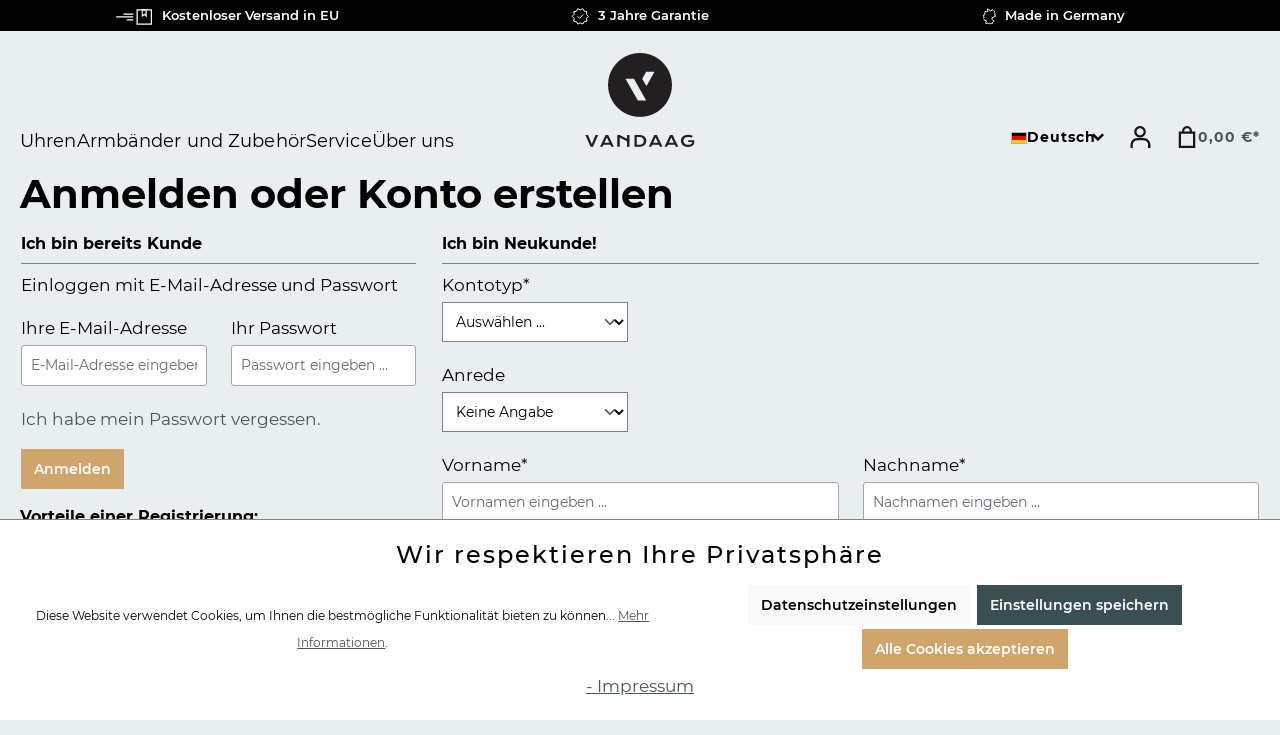

--- FILE ---
content_type: text/html; charset=UTF-8
request_url: https://www.vandaag.de/account/login?redirectTo=frontend.account.profile.page&redirectParameters=%5B%5D
body_size: 30880
content:
<!DOCTYPE html>
<html lang="de-DE"
      itemscope="itemscope"
      itemtype="https://schema.org/WebPage">


    
                            
    <head>
                                    <meta charset="utf-8">
            
                            <meta name="viewport"
                      content="width=device-width, initial-scale=1, shrink-to-fit=no">
            
                            <meta name="author"
                      content="">
                <meta name="robots"
                      content="noindex,follow">
                <meta name="revisit-after"
                      content="15 days">
                <meta name="keywords"
                      content="">
                <meta name="description"
                      content="">
            
                                                    <meta property="og:url"
                          content="https://www.vandaag.de/account/login">
                    <meta property="og:type"
                          content="website">
                    <meta property="og:site_name"
                          content="VANDAAG">
                    <meta property="og:title"
                          content="Registrierung | VANDAAG">
                    <meta property="og:description"
                          content="">
                    <meta property="og:image"
                          content="https://www.vandaag.de/media/6f/e4/6b/1595426982/vandaag-logo-web-text.png?ts=1615579115">

                    <meta name="twitter:card"
                          content="summary">
                    <meta name="twitter:site"
                          content="VANDAAG">
                    <meta name="twitter:title"
                          content="Registrierung | VANDAAG">
                    <meta name="twitter:description"
                          content="">
                    <meta name="twitter:image"
                          content="https://www.vandaag.de/media/6f/e4/6b/1595426982/vandaag-logo-web-text.png?ts=1615579115">
                            

                
                                <meta itemprop="copyrightHolder"
                      content="VANDAAG">
                <meta itemprop="copyrightYear"
                      content="">
                <meta itemprop="isFamilyFriendly"
                      content="true">
                <meta itemprop="image"
                      content="https://www.vandaag.de/media/6f/e4/6b/1595426982/vandaag-logo-web-text.png?ts=1615579115">
            

                
                                            <meta name="theme-color"
                      content="#fff">
                            
                                                
                    <link rel="shortcut icon"
                  href="https://www.vandaag.de/media/96/1c/c4/1579180353/vandaag-iconlogo.png?ts=1579180353">
        
                            
            
                                
    
                    <title itemprop="name">Registrierung | VANDAAG</title>
        
                                                                        <link rel="stylesheet"
                      href="https://www.vandaag.de/theme/6a7d39bbf0729a9c6da776673c528776/css/all.css?1754397038">
                                    
                        
    <script>
        window.features = {"V6_5_0_0":true,"v6.5.0.0":true,"V6_6_0_0":true,"v6.6.0.0":true,"V6_7_0_0":false,"v6.7.0.0":false,"ADDRESS_SELECTION_REWORK":false,"address.selection.rework":false,"DISABLE_VUE_COMPAT":false,"disable.vue.compat":false,"ACCESSIBILITY_TWEAKS":false,"accessibility.tweaks":false,"ADMIN_VITE":false,"admin.vite":false,"TELEMETRY_METRICS":false,"telemetry.metrics":false,"PERFORMANCE_TWEAKS":false,"performance.tweaks":false,"CACHE_REWORK":false,"cache.rework":false,"PAYPAL_SETTINGS_TWEAKS":false,"paypal.settings.tweaks":false};
    </script>
        

    <script type="text/javascript">
    (function e(){var e=document.createElement("script");e.type="text/javascript",e.async=true,e.src="//staticw2.yotpo.com/1SZxVA0rsLILGBzWzKvGoRWv7HCjx2lImI4hjucj/widget.js";var t=document.getElementsByTagName("script")[0];t.parentNode.insertBefore(e,t)})();
    </script>

                                   


        

                        <script>
                window.mediameetsFacebookPixelData = new Map();
            </script>
            
                            
            
                    

                                                                                        
                                                                                                        
                                                                                                        
                                                                                                        
                                                                                                        
                                                                                                        
                                                                                                        
                                                                                                        
                                                                                                        
                                                                                                        
                                                                                                        
                                                                                                        
                                                                                                        
                                                                                                        
                                                                                                        
                                                                                                        
                                                                                                        
                                                                                                                                                        
                                                                                                        
                                                                                                        
                                                                                                        
                                                                                                                                                        
                                                                                                        
                                                                                                        
                                                                                                                                                        
                                                                                                        
                                                                                                        
                                                                                                        
                                                                                                        
                                                                                                        
                                                                                                        
                                                                                                        
                                                                                                        
                                                                                    
                                    <script>
                    window.useDefaultCookieConsent = true;
                </script>
                    
                                <script>
                window.activeNavigationId = '0453f319bf5246169000915e7781e09a';
                window.router = {
                    'frontend.cart.offcanvas': '/checkout/offcanvas',
                    'frontend.cookie.offcanvas': '/cookie/offcanvas',
                    'frontend.checkout.finish.page': '/checkout/finish',
                    'frontend.checkout.info': '/widgets/checkout/info',
                    'frontend.menu.offcanvas': '/widgets/menu/offcanvas',
                    'frontend.cms.page': '/widgets/cms',
                    'frontend.cms.navigation.page': '/widgets/cms/navigation',
                    'frontend.account.addressbook': '/widgets/account/address-book',
                    'frontend.country.country-data': '/country/country-state-data',
                    'frontend.app-system.generate-token': '/app-system/Placeholder/generate-token',
                    };
                window.salesChannelId = '0879f73e690d497dbb020aae49718a25';
            </script>
        
                                <script>
                
                window.breakpoints = {"xs":0,"sm":576,"md":768,"lg":992,"xl":1200,"xxl":1400};
            </script>
        
        
                        
                            <script>
                window.themeAssetsPublicPath = 'https://www.vandaag.de/theme/9a2722145d8d4ddeabb7d4e9ee442ba8/assets/';
            </script>
        
                        
    <script>
        window.validationMessages = {"required":"Die Eingabe darf nicht leer sein.","email":"Ung\u00fcltige E-Mail-Adresse. Die E-Mail ben\u00f6tigt das Format \"nutzer@beispiel.de\".","confirmation":"Ihre Eingaben sind nicht identisch.","minLength":"Die Eingabe ist zu kurz."};
    </script>
        
        
                                                        <script>
                        window.themeJsPublicPath = 'https://www.vandaag.de/theme/6a7d39bbf0729a9c6da776673c528776/js/';
                    </script>
                                            <script type="text/javascript" src="https://www.vandaag.de/theme/6a7d39bbf0729a9c6da776673c528776/js/storefront/storefront.js?1754397038" defer></script>
                                            <script type="text/javascript" src="https://www.vandaag.de/theme/6a7d39bbf0729a9c6da776673c528776/js/sas-blog-module/sas-blog-module.js?1754397038" defer></script>
                                            <script type="text/javascript" src="https://www.vandaag.de/theme/6a7d39bbf0729a9c6da776673c528776/js/swag-pay-pal/swag-pay-pal.js?1754397038" defer></script>
                                            <script type="text/javascript" src="https://www.vandaag.de/theme/6a7d39bbf0729a9c6da776673c528776/js/stripe-shopware-payment/stripe-shopware-payment.js?1754397038" defer></script>
                                            <script type="text/javascript" src="https://www.vandaag.de/theme/6a7d39bbf0729a9c6da776673c528776/js/mediameets-fb-pixel/mediameets-fb-pixel.js?1754397038" defer></script>
                                            <script type="text/javascript" src="https://www.vandaag.de/theme/6a7d39bbf0729a9c6da776673c528776/js/tanmar-ng-product-reviews/tanmar-ng-product-reviews.js?1754397038" defer></script>
                                            <script type="text/javascript" src="https://www.vandaag.de/theme/6a7d39bbf0729a9c6da776673c528776/js/acris-cookie-consent-c-s/acris-cookie-consent-c-s.js?1754397038" defer></script>
                                            <script type="text/javascript" src="https://www.vandaag.de/theme/6a7d39bbf0729a9c6da776673c528776/js/pluszwei-back-in-stock-reminder/pluszwei-back-in-stock-reminder.js?1754397038" defer></script>
                                            <script type="text/javascript" src="https://www.vandaag.de/theme/6a7d39bbf0729a9c6da776673c528776/js/xanten-guest-reviews/xanten-guest-reviews.js?1754397038" defer></script>
                                            <script type="text/javascript" src="https://www.vandaag.de/theme/6a7d39bbf0729a9c6da776673c528776/js/shop-studio-google-ads-cloud/shop-studio-google-ads-cloud.js?1754397038" defer></script>
                                            <script type="text/javascript" src="https://www.vandaag.de/theme/6a7d39bbf0729a9c6da776673c528776/js/vandaag/vandaag.js?1754397038" defer></script>
                                                        

    
    
    

    
        
        
        
        
    
        
    <script>
        window.mollie_javascript_use_shopware = '0'
    </script>

    

    </head>

    <body class="is-ctl-auth is-act-loginpage">

            
                
    
    
            <div id="page-top" class="skip-to-content bg-primary-subtle text-primary-emphasis overflow-hidden" tabindex="-1">
            <div class="container skip-to-content-container d-flex justify-content-center visually-hidden-focusable">
                                                                                        <a href="#content-main" class="skip-to-content-link d-inline-flex text-decoration-underline m-1 p-2 fw-bold gap-2">
                                Zum Hauptinhalt springen
                            </a>
                                            
                                                                        <a href="#header-main-search-input" class="skip-to-content-link d-inline-flex text-decoration-underline m-1 p-2 fw-bold gap-2 d-none d-sm-block">
                                Zur Suche springen
                            </a>
                                            
                                                                        <a href="#main-navigation-menu" class="skip-to-content-link d-inline-flex text-decoration-underline m-1 p-2 fw-bold gap-2 d-none d-lg-block">
                                Zur Hauptnavigation springen
                            </a>
                                                                        </div>
        </div>
        
                                                                                                    
                                                                                                        
                                                                                                        
                                                                                                        
                                                                                                        
                                                                                                        
                                                                                                        
                                                                                                        
                                                                                                        
                                                                                                        
                                                                                                        
                                                                                                        
                                                                                                        
                                                                                                        
                                                                                                        
                                                                                                        
                                                                                                        
                                                                                                                                                        
                                                                                                        
                                                                                                        
                                                                                                        
                                                                                                                                                        
                                                                                                        
                                                                                                        
                                                                                                                                                        
                                                                                                        
                                                                                                        
                                                                                                        
                                                                                                        
                                                                                                        
                                                                                                        
                                                                                                        
                                                                                                        
                                                                                    
                <noscript class="noscript-main">
                
    <div role="alert"
         aria-live="polite"
                  class="alert alert-info alert-has-icon">
                                                                        
                                                                <span class="icon icon-info">
                                <svg xmlns="http://www.w3.org/2000/svg" xmlns:xlink="http://www.w3.org/1999/xlink" width="24" height="24" viewBox="0 0 24 24"><defs><path d="M12 7c.5523 0 1 .4477 1 1s-.4477 1-1 1-1-.4477-1-1 .4477-1 1-1zm1 9c0 .5523-.4477 1-1 1s-1-.4477-1-1v-5c0-.5523.4477-1 1-1s1 .4477 1 1v5zm11-4c0 6.6274-5.3726 12-12 12S0 18.6274 0 12 5.3726 0 12 0s12 5.3726 12 12zM12 2C6.4772 2 2 6.4772 2 12s4.4772 10 10 10 10-4.4772 10-10S17.5228 2 12 2z" id="icons-default-info" /></defs><use xlink:href="#icons-default-info" fill="#758CA3" fill-rule="evenodd" /></svg>
            </span>
                                                            
                                    
                    <div class="alert-content-container">
                                                    
                                                        <div class="alert-content">                                                    Um unseren Shop in vollem Umfang nutzen zu können, empfehlen wir Ihnen Javascript in Ihrem Browser zu aktivieren.
                                                                </div>                
                                                                </div>
            </div>
            </noscript>
        

                                    <header>
            <div class="vandaag-usp">
            <div class="container">
                <ul>
                    <li>
                        <a href="/Versand-Zahlung">
                            <img src="https://www.vandaag.de/bundles/vandaag/assets/icon/usp/shipping.svg?1754048635" alt="Paket Icon">
                            <span>Kostenloser Versand in EU</span>
                        </a>
                    </li>
                    <li>
                        <a href="/Garantiebedingungen">
                            <img src="https://www.vandaag.de/bundles/vandaag/assets/icon/usp/guarantee.svg?1754048635" alt="Häkchen Icon">
                            <span>3 Jahre Garantie</span>
                        </a>
                    </li>
                    <li>
                        <a href="/UEber-uns">
                            <img src="https://www.vandaag.de/bundles/vandaag/assets/icon/usp/germany.svg?1754048635" alt="Karte Deutschlands Icon">
                            <span>Made in Germany</span>
                        </a>
                    </li>
                </ul>
            </div>
        </div>
        </div>
        <div class="vandaag-header container">
                    <div class="vandaag-nav">
                                    <div class="nav-main d-none d-xl-block">
                            
    <div class="main-navigation"
         id="mainNavigation"
         data-flyout-menu="true">
                    <div class="container">
                                    <nav class="nav main-navigation-menu"
                        id="main-navigation-menu"
                        aria-label="Hauptnavigation"
                        itemscope="itemscope"
                        itemtype="https://schema.org/SiteNavigationElement">
                        
                            
        
                                                    
                                                                                            
                                                                                                                                                    
                                        <a class="nav-link main-navigation-link nav-item-d6cab17a5376492b9de90a7945504dcc "
                                           href="https://www.vandaag.de/uhren-herren"
                                           itemprop="url"
                                           data-flyout-menu-trigger="d6cab17a5376492b9de90a7945504dcc"                                                                                      title="Uhren">
                                            <div class="main-navigation-link-text">
                                                <span itemprop="name">Uhren</span>
                                            </div>
                                        </a>
                                                                                                                                                                                                        
                                                                                                                                                    
                                        <a class="nav-link main-navigation-link nav-item-921a47ca2eec4132a5ae96692b697c08 "
                                           href="https://www.vandaag.de/Armbaender-und-Zubehoer"
                                           itemprop="url"
                                                                                                                                 title="Armbänder und Zubehör">
                                            <div class="main-navigation-link-text">
                                                <span itemprop="name">Armbänder und Zubehör</span>
                                            </div>
                                        </a>
                                                                                                                                                                                                        
                                                                                                                                                    
                                        <a class="nav-link main-navigation-link nav-item-01b24c5ef61e4af2bbf5921a51887b0d "
                                           href="https://www.vandaag.de/Service"
                                           itemprop="url"
                                                                                                                                 title="Service">
                                            <div class="main-navigation-link-text">
                                                <span itemprop="name">Service</span>
                                            </div>
                                        </a>
                                                                                                                                                                                                        
                                                                                                                                                    
                                        <a class="nav-link main-navigation-link nav-item-7e753f69b6904771b52b5084340240b4 "
                                           href="https://www.vandaag.de/UEber-uns"
                                           itemprop="url"
                                                                                                                                 title="Über uns">
                                            <div class="main-navigation-link-text">
                                                <span itemprop="name">Über uns</span>
                                            </div>
                                        </a>
                                                                                                                                                                                    </nav>
                
                                                                                                                                                                                                                                                                                                            
                                                                        <div class="navigation-flyouts">
                                                                                                                                                                                                        <div class="navigation-flyout"
                                                     data-flyout-menu-id="d6cab17a5376492b9de90a7945504dcc">
                                                    <div class="container">
                                                                                                                            
            <div class="row navigation-flyout-bar">
                            <div class="col">
                    <div class="navigation-flyout-category-link">
                                                                                    <a class="nav-link"
                                   href="https://www.vandaag.de/uhren-herren"
                                   itemprop="url"
                                   title="Uhren">
                                                                            Zur Kategorie Uhren
                                                    <span class="icon icon-arrow-right icon-primary">
                                <svg xmlns="http://www.w3.org/2000/svg" xmlns:xlink="http://www.w3.org/1999/xlink" width="16" height="16" viewBox="0 0 16 16"><defs><path id="icons-solid-arrow-right" d="M6.7071 6.2929c-.3905-.3905-1.0237-.3905-1.4142 0-.3905.3905-.3905 1.0237 0 1.4142l3 3c.3905.3905 1.0237.3905 1.4142 0l3-3c.3905-.3905.3905-1.0237 0-1.4142-.3905-.3905-1.0237-.3905-1.4142 0L9 8.5858l-2.2929-2.293z" /></defs><use transform="rotate(-90 9 8.5)" xlink:href="#icons-solid-arrow-right" fill="#758CA3" fill-rule="evenodd" /></svg>
            </span>
                                                                            </a>
                                                                        </div>
                </div>
            
                            <div class="col-auto">
                    <div class="navigation-flyout-close js-close-flyout-menu">
                                                                                                <span class="icon icon-x">
                                <svg xmlns="http://www.w3.org/2000/svg" xmlns:xlink="http://www.w3.org/1999/xlink" width="24" height="24" viewBox="0 0 24 24"><defs><path d="m10.5858 12-7.293-7.2929c-.3904-.3905-.3904-1.0237 0-1.4142.3906-.3905 1.0238-.3905 1.4143 0L12 10.5858l7.2929-7.293c.3905-.3904 1.0237-.3904 1.4142 0 .3905.3906.3905 1.0238 0 1.4143L13.4142 12l7.293 7.2929c.3904.3905.3904 1.0237 0 1.4142-.3906.3905-1.0238.3905-1.4143 0L12 13.4142l-7.2929 7.293c-.3905.3904-1.0237.3904-1.4142 0-.3905-.3906-.3905-1.0238 0-1.4143L10.5858 12z" id="icons-default-x" /></defs><use xlink:href="#icons-default-x" fill="#758CA3" fill-rule="evenodd" /></svg>
            </span>
                                                                                </div>
                </div>
                    </div>
    
            <div class="row navigation-flyout-content">
                            <div class="col">
                    <div class="navigation-flyout-categories">
                                                        
                    
    
    <div class="row navigation-flyout-categories is-level-0">
                                            
                            <div class="col-3 navigation-flyout-col">
                                                                        <a class="nav-item nav-link navigation-flyout-link is-level-0"
                               href="https://www.vandaag.de/navigation/01954be3f2297e24b4f6e3f869a0922e"
                               itemprop="url"
                                                              title="Baas">
                                <span itemprop="name">Baas</span>
                            </a>
                                            
                                                                            
        
    
    <div class="navigation-flyout-categories is-level-1">
            </div>
                                                            </div>
                                                        
                            <div class="col-3 navigation-flyout-col">
                                                                        <a class="nav-item nav-link navigation-flyout-link is-level-0"
                               href="https://www.vandaag.de/Primus-Automatik"
                               itemprop="url"
                                                              title="Primus Automatik">
                                <span itemprop="name">Primus Automatik</span>
                            </a>
                                            
                                                                            
        
    
    <div class="navigation-flyout-categories is-level-1">
            </div>
                                                            </div>
                                                        
                            <div class="col-3 navigation-flyout-col">
                                                                        <a class="nav-item nav-link navigation-flyout-link is-level-0"
                               href="https://www.vandaag.de/navigation/e461e759b0964f95ac5a0e3422c8577c"
                               itemprop="url"
                                                              title="Klaar">
                                <span itemprop="name">Klaar</span>
                            </a>
                                            
                                                                            
        
    
    <div class="navigation-flyout-categories is-level-1">
            </div>
                                                            </div>
                                                        
                            <div class="col-3 navigation-flyout-col">
                                                                        <a class="nav-item nav-link navigation-flyout-link is-level-0"
                               href="https://www.vandaag.de/schallmauer-uhr"
                               itemprop="url"
                                                              title="Schallmauer">
                                <span itemprop="name">Schallmauer</span>
                            </a>
                                            
                                                                            
        
    
    <div class="navigation-flyout-categories is-level-1">
            </div>
                                                            </div>
                                                        
                            <div class="col-3 navigation-flyout-col">
                                                                        <a class="nav-item nav-link navigation-flyout-link is-level-0"
                               href="https://www.vandaag.de/navigation/39ebd9ab4a5b4acba38075760b53ec39"
                               itemprop="url"
                                                              title="Schallmauer Automatik">
                                <span itemprop="name">Schallmauer Automatik</span>
                            </a>
                                            
                                                                            
        
    
    <div class="navigation-flyout-categories is-level-1">
            </div>
                                                            </div>
                                                        
                            <div class="col-3 navigation-flyout-col">
                                                                        <a class="nav-item nav-link navigation-flyout-link is-level-0"
                               href="https://www.vandaag.de/Tiefsee-Automatik"
                               itemprop="url"
                                                              title="Tiefsee Automatik">
                                <span itemprop="name">Tiefsee Automatik</span>
                            </a>
                                            
                                                                            
        
    
    <div class="navigation-flyout-categories is-level-1">
            </div>
                                                            </div>
                        </div>
                                            </div>
                </div>
            
                                                </div>
                                                                                                                </div>
                                                </div>
                                                                                                                                                                                                                                                                                                                                                                                                                        </div>
                                                                                        </div>
            </div>
                    </div>
                    <div class="d-xl-none">
                        <div class="menu-button">
                                                            <button class="btn nav-main-toggle-btn header-actions-btn"
                                        type="button"
                                        data-off-canvas-menu="true"
                                        aria-label="Menü">
                                                                                        <span class="icon icon-stack">
                                <svg xmlns="http://www.w3.org/2000/svg" xmlns:xlink="http://www.w3.org/1999/xlink" width="24" height="24" viewBox="0 0 24 24"><defs><path d="M3 13c-.5523 0-1-.4477-1-1s.4477-1 1-1h18c.5523 0 1 .4477 1 1s-.4477 1-1 1H3zm0-7c-.5523 0-1-.4477-1-1s.4477-1 1-1h18c.5523 0 1 .4477 1 1s-.4477 1-1 1H3zm0 14c-.5523 0-1-.4477-1-1s.4477-1 1-1h18c.5523 0 1 .4477 1 1s-.4477 1-1 1H3z" id="icons-default-stack" /></defs><use xlink:href="#icons-default-stack" fill="#758CA3" fill-rule="evenodd" /></svg>
            </span>
                                                                            </button>
                                                    </div>
                    </div>
                            </div>
                <div class="vandaag-logo">
            <a href="/" title="Zur Startseite gehen">
                <img src="https://www.vandaag.de/bundles/vandaag/assets/logo.svg?1754048635" alt="Zur Startseite gehen">
            </a>
        </div>
                    <div class="vandaag-extra">
                                    <div class="vandaag-actions">
                        <div class="row gx-4 align-items-center">
                            <div class="col-auto d-none d-xl-flex">
                                                                                
    <form method="post"
            action="/checkout/language"
            class="top-bar-nav-item top-bar-channel"
            data-form-auto-submit="true">

                                            
            <div class="languages-menu dropdown">
                <button
                    class="btn dropdown-toggle top-bar-nav-btn"
                    type="button"
                    id="languagesDropdown-"
                    data-bs-toggle="dropdown"
                    aria-haspopup="true"
                    aria-expanded="false"
                >
                    <div class="top-bar-list-icon language-flag country-de language-de"></div>
                    <span class="top-bar-nav-text">Deutsch</span>
                </button>

                                    <div
                        class="top-bar-list dropdown-menu dropdown-menu-end"
                        aria-labelledby="languagesDropdown-"
                    >
                                                    <div
                                class="top-bar-list-item dropdown-item item-checked"
                                title=""
                            >
                                                                                                                                            
                                    <label
                                        class="top-bar-list-label"
                                        for="-2fbb5fe2e29a4d70aa5854ce7ce3e20b"
                                    >

                                        <input id="-2fbb5fe2e29a4d70aa5854ce7ce3e20b"
                                                class="top-bar-list-radio"
                                                value="2fbb5fe2e29a4d70aa5854ce7ce3e20b"
                                                name="languageId"
                                                type="radio"
                                             checked>
                                        <div class="top-bar-list-icon language-flag country-de language-de"></div>
                                        Deutsch
                                    </label>
                                                            </div>
                                                    <div
                                class="top-bar-list-item dropdown-item"
                                title=""
                            >
                                                                                                                                            
                                    <label
                                        class="top-bar-list-label"
                                        for="-f5013461c5704cafb0e09a025253d7fb"
                                    >

                                        <input id="-f5013461c5704cafb0e09a025253d7fb"
                                                class="top-bar-list-radio"
                                                value="f5013461c5704cafb0e09a025253d7fb"
                                                name="languageId"
                                                type="radio"
                                            >
                                        <div class="top-bar-list-icon language-flag country-gb language-en"></div>
                                        English
                                    </label>
                                                            </div>
                                            </div>
                            </div>

            <input name="redirectTo" type="hidden" value="frontend.account.login.page">

                            <input name="redirectParameters[_noStore]" type="hidden" value="1">
                        </form>
                                                            </div>

                                                            <div class="col-auto">
                                    <div class="account-menu">
                                            <div class="dropdown">
                    <button class="btn account-menu-btn header-actions-btn"
                    type="button"
                    id="accountWidget"
                    data-account-menu="true"
                    data-bs-toggle="dropdown"
                    aria-haspopup="true"
                    aria-expanded="false"
                    aria-label="Ihr Konto"
                    title="Ihr Konto">
                            <img class="icon" src="https://www.vandaag.de/bundles/vandaag/assets/icon/action/avatar.svg?1754048635">
                    </button>
        
                    <div class="dropdown-menu dropdown-menu-end account-menu-dropdown js-account-menu-dropdown"
                 aria-labelledby="accountWidget">
                

        
            <div class="offcanvas-header">
                            <button class="btn btn-secondary offcanvas-close js-offcanvas-close">
                                                        <span class="icon icon-x icon-sm">
                                <svg xmlns="http://www.w3.org/2000/svg" xmlns:xlink="http://www.w3.org/1999/xlink" width="24" height="24" viewBox="0 0 24 24"><use xlink:href="#icons-default-x" fill="#758CA3" fill-rule="evenodd" /></svg>
            </span>
                            
                                            Menü schließen
                                    </button>
                    </div>
    
            <div class="offcanvas-body">
                <div class="account-menu">
                                    <div class="dropdown-header account-menu-header">
                    Ihr Konto
                </div>
                    
                                    <div class="account-menu-login">
                                            <a href="/account/login"
                           title="Anmelden"
                           class="btn btn-primary account-menu-login-button">
                            Anmelden
                        </a>
                    
                                            <div class="account-menu-register">
                            oder
                            <a href="/account/login"
                               title="Registrieren">
                                registrieren
                            </a>
                        </div>
                                    </div>
                    
                    <div class="account-menu-links">
                    <div class="header-account-menu">
        <div class="card account-menu-inner">
                                        
                                                <nav class="list-group list-group-flush account-aside-list-group">
                        
                                                                <a href="/account"
                                   title="Übersicht"
                                   class="list-group-item list-group-item-action account-aside-item"
                                   >
                                    Übersicht
                                </a>
                            
                                                            <a href="/account/profile"
                                   title="Persönliches Profil"
                                   class="list-group-item list-group-item-action account-aside-item"
                                   >
                                    Persönliches Profil
                                </a>
                            
                                                            <a href="/account/address"
                                   title="Adressen"
                                   class="list-group-item list-group-item-action account-aside-item"
                                   >
                                    Adressen
                                </a>
                            
                                                                                                                        <a href="/account/payment"
                                   title="Zahlungsarten"
                                   class="list-group-item list-group-item-action account-aside-item"
                                   >
                                    Zahlungsarten
                                </a>
                                                            
                                                            <a href="/account/order"
                                   title="Bestellungen"
                                   class="list-group-item list-group-item-action account-aside-item"
                                   >
                                    Bestellungen
                                </a>
                                                    

    
                    </nav>
                            
                                                </div>
    </div>
            </div>
            </div>
        </div>
                </div>
            </div>
                                    </div>
                                </div>
                            
                                                            <div class="col-auto">
                                    <div
                                        class="header-cart"
                                        data-off-canvas-cart="true"
                                    >
                                        <a class="btn header-cart-btn header-actions-btn"
                                            href="/checkout/cart"
                                            data-cart-widget="true"
                                            title="Warenkorb"
                                            aria-label="Warenkorb">
                                                
    <span class="header-cart-icon">
                    <img class="icon" src="https://www.vandaag.de/bundles/vandaag/assets/icon/action/bag.svg?1754048635">
            </span>
    
            <span class="header-cart-total">
            0,00 €*
        </span>
                                            </a>
                                    </div>
                                </div>
                                                    </div>
                    </div>
                            </div>
            </div>
</header>

<!-- Modal -->
<div class="modal exit-popup fade " id="exitPopup" tabindex="-1" aria-labelledby="exampleModalLabel" aria-hidden="true">
    <div class="modal-dialog">
                <div class="modal-content">
            <div class="modal-body exit-popup-content">
                                    <button type="button" class="exit-popup__close btn-close" data-bs-dismiss="modal" aria-label="Close"></button>
                    <h1>Immer auf dem Laufenden!</h1>
                    <p>Verpasse keine VANDAAG-Neuigkeiten über Aktionen, Uhren sowie Zubehör und sichere dir <strong>10,- € Rabatt</strong> mit unserem Newsletter auf deinen nächsten Einkauf.</p>
                
                <div class="cms-block exit-popup__cms-block">
                    <form
    action="/form/newsletter"
    method="post"
    data-form-csrf-handler="true"
    data-form-validation="true"
    data-newsletter
>
    <div class="form-content">
        <input type="hidden" id="newsletterAction" name="option" value="subscribe">

        <div class="row g-4">
                
    <div class="form-group col-12">

                            <label class="form-label" for="form-email">E-Mail-Adresse*            </label>
        
                            <input name="email"
                   type="email"
                   id="form-email"
                                      value=""
                   placeholder="Deine E-Mail"
                   required="required"                   class="form-control">

                        </div>
            </div>

                                    
    
                                                                
    <div class="row g-2 basic-captcha"
         data-basic-captcha="true"
         data-basic-captcha-options="{&quot;router&quot;:&quot;\/basic-captcha&quot;,&quot;validate&quot;:&quot;\/basic-captcha-validate&quot;,&quot;captchaRefreshIconId&quot;:&quot;#form-63244525-basic-captcha-content-refresh-icon&quot;,&quot;captchaImageId&quot;:&quot;#form-63244525-basic-captcha-content-image&quot;,&quot;basicCaptchaInputId&quot;:&quot;#form-63244525-basic-captcha-input&quot;,&quot;basicCaptchaFieldId&quot;:&quot;#form-63244525-basic-captcha-field&quot;,&quot;invalidFeedbackMessage&quot;:&quot;Eingabe ung\u00fcltig. Bitte versuchen Sie es erneut.&quot;,&quot;formId&quot;:&quot;form-63244525&quot;,&quot;preCheck&quot;:null,&quot;preCheckRoute&quot;:{&quot;path&quot;:&quot;\/basic-captcha-validate&quot;}}">
        <div class="form-group  col-md-12 basic-captcha-content">
                            <div class="basic-captcha-content-code">
                    <div class="basic-captcha-content-image" id="form-63244525-basic-captcha-content-image"></div>

                                            <button type="button" class="btn btn-outline-primary basic-captcha-content-refresh-icon" id="form-63244525-basic-captcha-content-refresh-icon">
                                        <span class="icon icon-arrow-switch">
                                <svg xmlns="http://www.w3.org/2000/svg" xmlns:xlink="http://www.w3.org/1999/xlink" width="24" height="24" viewBox="0 0 24 24"><defs><g id="icons-default-arrow-switch"><path d="m3.4142 3 1.293-1.2929c.3904-.3905.3904-1.0237 0-1.4142-.3906-.3905-1.0238-.3905-1.4143 0l-3 3c-.3905.3905-.3905 1.0237 0 1.4142l3 3c.3905.3905 1.0237.3905 1.4142 0 .3905-.3905.3905-1.0237 0-1.4142L3.4142 5h12.904C16.6947 5 17 4.5523 17 4s-.3053-1-.6818-1H3.4142zm17.1716 16H6.7273C6.3256 19 6 19.4477 6 20s.3256 1 .7273 1h13.8585l-1.293 1.2929c-.3904.3905-.3904 1.0237 0 1.4142.3906.3905 1.0238.3905 1.4143 0l3-3c.3905-.3905.3905-1.0237 0-1.4142l-3-3c-.3905-.3905-1.0237-.3905-1.4142 0-.3905.3905-.3905 1.0237 0 1.4142L20.5858 19z" /><path d="M6 5h11c2.2091 0 4 1.7909 4 4v3c0 .5523.4477 1 1 1s1-.4477 1-1V9c0-3.3137-2.6863-6-6-6H6c-.5523 0-1 .4477-1 1s.4477 1 1 1zm12 14H7c-2.2091 0-4-1.7909-4-4v-3c0-.5523-.4477-1-1-1s-1 .4477-1 1v3c0 3.3137 2.6863 6 6 6h11c.5523 0 1-.4477 1-1s-.4477-1-1-1z" /></g></defs><use xlink:href="#icons-default-arrow-switch" fill="#758CA3" fill-rule="evenodd" /></svg>
            </span>
                                </button>
                                    </div>
            
            
                            <label class="form-label">
                    Um weiterzugehen, geben Sie die oben abgebildeten Zeichen ein*
                </label>
            
                            <div id="form-63244525-basic-captcha-field">
                <input id="form-63244525-basic-captcha-input"
               type="text"
               class="form-control"
               name="shopware_basic_captcha_confirm"
               required
        >
        <input type="text"
               name="formId"
               class="d-none"
               value="form-63244525"
        >

                                </div>

                    </div>
    </div>
                                                                        
                        
                        
                
    <div class="form-text privacy-notice form-check">
                    <input name="privacy"
                   type="checkbox"
                   class="form-check-input"
                   id="form-privacy-opt-in-"
                   required>
        
                    <label for="form-privacy-opt-in-" class="form-check-label">
                                    Ich habe die <a data-ajax-modal="true" data-url="/widgets/cms/8e1d887696b147a19f88122794d2a804" href="/widgets/cms/8e1d887696b147a19f88122794d2a804" title="Datenschutzbestimmungen">Datenschutzbestimmungen</a> zur Kenntnis genommen und die <a data-ajax-modal="true" data-url="/widgets/cms/e41d5e2649e54ecc8fd9bb783ef0308e" href="/widgets/cms/e41d5e2649e54ecc8fd9bb783ef0308e" title="AGB">AGB</a> gelesen und bin mit ihnen einverstanden.
                            </label>
            </div>
        
            <button type="submit" class="button ">
        Abonnieren
    </button>
    </div>

    <div class="form-hidden-fields">
        <input type="submit" class="submit--hidden d-none" />
    </div>
</form>
                </div>

                <button data-bs-dismiss="modal" class="exit-popup__close-link">Schließen</button>
            </div>
        </div>
    </div>
</div>

    

                        
                                                            <div class="d-none js-navigation-offcanvas-initial-content is-root">
                                                                            

        
            <div class="offcanvas-header">
                            <button class="btn btn-secondary offcanvas-close js-offcanvas-close">
                                                        <span class="icon icon-x icon-sm">
                                <svg xmlns="http://www.w3.org/2000/svg" xmlns:xlink="http://www.w3.org/1999/xlink" width="24" height="24" viewBox="0 0 24 24"><use xlink:href="#icons-default-x" fill="#758CA3" fill-rule="evenodd" /></svg>
            </span>
                            
                                            Menü schließen
                                    </button>
                    </div>
    
            <div class="offcanvas-body">
                        <nav class="nav navigation-offcanvas-actions">
             
                                                                
    <form method="post"
            action="/checkout/language"
            class="top-bar-nav-item top-bar-channel"
            data-form-auto-submit="true">

                                            
            <div class="languages-menu dropdown">
                <button
                    class="btn dropdown-toggle top-bar-nav-btn"
                    type="button"
                    id="languagesDropdown-"
                    data-bs-toggle="dropdown"
                    aria-haspopup="true"
                    aria-expanded="false"
                >
                    <div class="top-bar-list-icon language-flag country-de language-de"></div>
                    <span class="top-bar-nav-text">Deutsch</span>
                </button>

                                    <div
                        class="top-bar-list dropdown-menu dropdown-menu-end"
                        aria-labelledby="languagesDropdown-"
                    >
                                                    <div
                                class="top-bar-list-item dropdown-item item-checked"
                                title=""
                            >
                                                                                                                                            
                                    <label
                                        class="top-bar-list-label"
                                        for="-2fbb5fe2e29a4d70aa5854ce7ce3e20b"
                                    >

                                        <input id="-2fbb5fe2e29a4d70aa5854ce7ce3e20b"
                                                class="top-bar-list-radio"
                                                value="2fbb5fe2e29a4d70aa5854ce7ce3e20b"
                                                name="languageId"
                                                type="radio"
                                             checked>
                                        <div class="top-bar-list-icon language-flag country-de language-de"></div>
                                        Deutsch
                                    </label>
                                                            </div>
                                                    <div
                                class="top-bar-list-item dropdown-item"
                                title=""
                            >
                                                                                                                                            
                                    <label
                                        class="top-bar-list-label"
                                        for="-f5013461c5704cafb0e09a025253d7fb"
                                    >

                                        <input id="-f5013461c5704cafb0e09a025253d7fb"
                                                class="top-bar-list-radio"
                                                value="f5013461c5704cafb0e09a025253d7fb"
                                                name="languageId"
                                                type="radio"
                                            >
                                        <div class="top-bar-list-icon language-flag country-gb language-en"></div>
                                        English
                                    </label>
                                                            </div>
                                            </div>
                            </div>

            <input name="redirectTo" type="hidden" value="frontend.account.login.page">

                            <input name="redirectParameters[_noStore]" type="hidden" value="1">
                        </form>
                        
    
                
        </nav>
    
                <div class="navigation-offcanvas-container"></div>
            </div>
                                                </div>
                                    
                    <main class="content-main" id="content-main">
                                    <div class="flashbags container">
                                            </div>
                
                                    <div class="container">
                                                    <div class="container-main">
                                                                    
                
                                    
                                            <div class="account-register">
                            <h1>Anmelden oder Konto erstellen</h1>
            
                            <div class="row">
                                            <div class="col-lg-4">
                                <div class="card login-card mb-3">
        <div class="card-body">
                                                <h2 class="card-title">
                        Ich bin bereits Kunde
                    </h2>
                            
                            <form class="login-form"
                      action="/account/login"
                      method="post"
                                                                  data-form-validation="true">
                                            <input type="hidden"
                               name="redirectTo"
                               value="frontend.account.profile.page">

                        <input type="hidden"
                               name="redirectParameters"
                               value="[]">
                    
                                            <p class="login-form-description">
                            Einloggen mit E-Mail-Adresse und Passwort
                        </p>
                    
                                                                
                                            <div class="row g-2">
                                                                                            <div class="form-group col-md-6">
                                                                                                                <label class="form-label"
                                               for="loginMail">
                                            Ihre E-Mail-Adresse
                                        </label>
                                    
                                                                                                                <input type="email"
                                               class="form-control"
                                               autocomplete="username webauthn"
                                               id="loginMail"
                                               placeholder="E-Mail-Adresse eingeben ..."
                                               name="username"
                                               required="required">
                                                                    </div>
                                                            
                                                                                            <div class="form-group col-md-6">
                                                                                                                <label class="form-label"
                                               for="loginPassword">
                                            Ihr Passwort
                                        </label>
                                    
                                                                                                                <input type="password"
                                               class="form-control"
                                               autocomplete="current-password"
                                               id="loginPassword"
                                               placeholder="Passwort eingeben ..."
                                               name="password"
                                               required="required">
                                                                    </div>
                                                                                    </div>
                    
                                            <div class="login-password-recover mb-3">
                                                            <a href="https://www.vandaag.de/account/recover">
                                    Ich habe mein Passwort vergessen.
                                </a>
                                                    </div>
                    
                                            <div class="login-submit">
                            <button type="submit"
                                    class="btn btn-primary">
                                Anmelden
                            </button>
                        </div>
                                    </form>
                    </div>
    </div>

                                                            <div class="login-advantages d-none d-lg-block">
                                                                            <div class="h5 login-advantages-header">
                                            Vorteile einer Registrierung:
                                        </div>
                                    
                                                                            <ul>
                                                                                            <li>Schnelles Einkaufen</li>
                                            
                                                                                            <li>Speichern Sie Ihre Daten und Einstellungen.</li>
                                            
                                                                                            <li>Bestellübersicht und Versandinformationen</li>
                                            
                                                                                            <li>Verwalten Sie Ihr Newsletter-Abonnement</li>
                                                                                    </ul>
                                                                    </div>
                                                    </div>
                    
                                            <div class="col-lg-8">
                                <div class="card register-card">
        <div class="card-body">
                                                <h2 class="card-title">
                        Ich bin Neukunde!
                    </h2>
                            
                            <form action="/account/register"
                      class="register-form"
                      method="post"
                                                                  data-form-submit-loader="true"                      data-form-validation="true">
                                            <input type="hidden"
                               name="redirectTo"
                               value="frontend.account.profile.page">

                        <input type="hidden"
                               name="redirectParameters"
                               value="[]">
                    
                                            <input type="hidden"
                           name="createCustomerAccount"
                           value="1">
                    
                                            <input type="hidden"
                               name="errorRoute"
                               value="frontend.account.login.page">

                        <input type="hidden"
                               name="errorParameters"
                               value="">
                    
                                            <fieldset class="register-personal mb-3">
                                                            <legend class="register-personal-title visually-hidden">
                                    Persönliche Informationen
                                </legend>
                            
                                                                                                                        <div class="row g-2">

                
                <div class="form-group col-md-3 col-sm-6 contact-type">

                                                                <label class="form-label"
                               for="accountType">
                            Kontotyp*
                        </label>
                    
                                                                                                    <select name="accountType"
                                    id="accountType"
                                                                        required="required"
                                    class="form-select contact-select"
                                    data-form-field-toggle="true"
                                    data-form-field-toggle-target=".js-field-toggle-contact-type-company"
                                    data-form-field-toggle-value="business"
                                    data-form-field-toggle-scope="all"
                                                                    >
                            
                            
                            
                            
                                                                                                                    
                                                        
                                                            <option disabled="disabled"
                                        selected="selected"
                                        value="">
                                    Auswählen ...
                                </option>
                            
                                                            <option value="private"
                                    >
                                    Privat
                                </option>
                            
                            <option value="business"
                                >
                                Gewerblich
                            </option>
                        </select>
                                            
                                                        </div>

                            </div>
            
            <div class="row g-2">
            
                                <div class="form-group col-md-3 col-sm-6">

                                                                <label class="form-label"
                               for="personalSalutation">
                            Anrede
                        </label>
                    
                                                                <select id="personalSalutation"
                                class="form-select"
                                name="salutationId">
                                                            <option value="a63ba078bb994d6797dc38be31bd0da2"
                                        >
                                    Keine Angabe
                                </option>
                                                            <option value="5d72211526854d0798005ce21295af35"
                                        >
                                    Frau
                                </option>
                                                            <option value="85ba0bd68dc14d3c8162746c5c3984c6"
                                        >
                                    Herr
                                </option>
                                                    </select>
                    
                                                                                                    </div>
                            
                                                </div>
    
            <div class="row g-2">
                                                                                                                            
                                <div class="form-group col-sm-6">

                                                                <label class="form-label"
                               for="personalFirstName">
                            Vorname*
                        </label>
                    
                                                                <input type="text"
                               class="form-control"
                               autocomplete="section-personal given-name"
                               id="personalFirstName"
                                                                                        name="firstName"
                                value=""
                                                           placeholder="Vornamen eingeben ..."
                               data-form-validation-required
                            data-form-validation-required-message="Die Eingabe darf nicht leer sein."                               required="required">
                    
                                                                                                    </div>
                            
                                                                                                                            
                                <div class="form-group col-sm-6">

                                                                <label class="form-label"
                               for="personalLastName">
                            Nachname*
                        </label>
                    
                                                                <input type="text"
                               class="form-control"
                               autocomplete="section-personal family-name"
                               id="personalLastName"
                               placeholder="Nachnamen eingeben ..."
                                                                                                  name="lastName"
                                    value=""
                                                              data-form-validation-required
                               data-form-validation-required-message="Die Eingabe darf nicht leer sein."                               required="required">
                    
                                                                                                    </div>
                                    </div>
    
                
                
                                                
                                                                        
            <div class="js-field-toggle-contact-type-company d-none">
                            <div class="row g-2">
                                                                                                
                                                <div class="form-group col-12">

                                                                                        <label class="form-label"
                                       for="billingAddresscompany">
                                    Firma*                                </label>
                            
                                                                                        <input type="text"
                                       class="form-control"
                                       autocomplete="organization"
                                       id="billingAddresscompany"
                                       placeholder="Firma eingeben ..."
                                       name="billingAddress[company]"
                                       value=""
                                       data-form-validation-required
                                       data-form-validation-required-message="Die Eingabe darf nicht leer sein."                                       required="required">
                            
                                                                                                                                            </div>
                                                            </div>
                <div class="row g-2">
                                            
                                                <div class="form-group col-md-6">
                                                                                        <label class="form-label"
                                       for="billingAddressdepartment">
                                    Abteilung
                                </label>
                            
                                                                                        <input type="text"
                                       class="form-control"
                                       id="billingAddressdepartment"
                                       placeholder="Abteilung eingeben ..."
                                       name="billingAddress[department]"
                                       value="">
                            
                                                                                                                                            </div>
                                            
                                                                                                                                                    <div class="form-group col-md-6">
                                            
    
    
                    <label class="form-label"
               for="vatIds">
            Umsatzsteuer-ID
        </label>
    
                    <input type="text"
               class="form-control"
               id="vatIds"
               placeholder="Umsatzsteuer-ID"
               name="vatIds[]"
               value="">
    
                        
                                </div>
                                                                                        </div>
                    </div>
                                    
                                
                                

                                
                                
                                                                    <div class="row g-2">
                                                                                                                                <div class="form-group col-sm-6">
                                                                                                                            
                                                                                                                            <label class="form-label"
                                                   for="personalMail">
                                                Neue E-Mail-Adresse*
                                            </label>
                                        
                                                                                                                            <input type="email"
                                                   class="form-control"
                                                   autocomplete="section-personal email"
                                                   id="personalMail"
                                                   placeholder="Neue E-Mail-Adresse eingeben ..."
                                                   name="email"
                                                   value=""
                                                                                                      required="required">
                                        
                                                                                                                                                                    
                                                                                                            
                                            </div>
                                                                                                                                                                        <div class="form-group col-sm-6">
                                                                                                                                                                                                                        <span class="js-form-field-toggle-guest-mode">

                                                                                                                                        <label class="form-label"
                                                       for="personalPassword">
                                                    Passwort*
                                                </label>
                                            
                                                                                                                                        <input type="password"
                                                       class="form-control"
                                                       autocomplete="new-password"
                                                       id="personalPassword"
                                                       placeholder="Passwort eingeben ..."
                                                       name="password"
                                                       minlength="8"
                                                                                                                                                                     data-form-validation-length="8"
                                                       data-form-validation-length-message=" Das Passwort muss mindestens 8 Zeichen lang sein."
                                                                                                              required="required">
                                            
                                                                                                                                                                                            <small class="form-text js-validation-message"
                                                           data-form-validation-length-text="true">
                                                        Das Passwort muss mindestens 8 Zeichen lang sein.
                                                    </small>
                                                                                            
                                                                                                                                                                                                                            </span>
                                                                                                            
                                                                                            </div>
                                                                                                                                                                        <div class="form-group col-sm-6">
                                                                                            </div>
                                                                                                                                                                        <div class="form-group col-sm-6">
                                                                                            </div>
                                                                            </div>
                                                                                    </fieldset>
                    
                                                <div class="register-address mb-5">
                                                                                                <fieldset class="register-billing">
                                                                                    <legend class="card-title">
                                                Ihre Adresse
                                            </legend>
                                        
                                                                                                        
                
            
        <div class="row g-2">
                                                                
                                <div class="form-group col-md-6">
                                                                <label class="form-label"
                               for="billingAddressAddressStreet">
                            Straße und Hausnummer*
                        </label>
                    
                                                                <input type="text"
                               class="form-control"
                               autocomplete="billing address-line1"
                               id="billingAddressAddressStreet"
                               placeholder="Straße und Hausnummer eingeben ..."
                                                                                                 name="billingAddress[street]"
                                                              value=""
                               data-form-validation-required
                               data-form-validation-required-message="Die Eingabe darf nicht leer sein."                               required="required">
                    
                                                                                                    </div>
                            
                            
                
                                                    
                                    
                                                                                                                                            <div class="form-group col-md-2 col-4">
                                                    
                                                                
                    
                                                                <label class="form-label"
                               for="billingAddressAddressZipcode">
                            PLZ<span class="d-none" id="zipcodeLabel">*</span>
                        </label>
                    
                                                                <input type="text"
                               class="form-control"
                               autocomplete="billing postal-code"
                               id="billingAddressAddressZipcode"
                               placeholder="PLZ eingeben ..."
                                                                                                 name="billingAddress[zipcode]"
                                                              value=""
                               data-input-name="zipcodeInput">
                    
                                                                                                                        
                            </div>
                                            
                                                                                <div class="form-group col-md-4 col-8">
                                                                                                                        
                    
                                                                <label class="form-label"
                               for="billingAddressAddressCity">
                            Ort*
                        </label>
                    
                                                                <input type="text"
                               class="form-control"
                               autocomplete="billing address-level2"
                               id="billingAddressAddressCity"
                               placeholder="Ort eingeben ..."
                                                                                                 name="billingAddress[city]"
                                                              value=""
                               data-form-validation-required
                               data-form-validation-required-message="Die Eingabe darf nicht leer sein."                               required="required">
                    
                                                                                                                        
                            </div>
                                            
                                                                        
                                        
                                                </div>

        <div class="row g-2 country-and-state-form-elements" data-country-state-select="true" data-country-state-select-options="{&quot;scopeElementSelector&quot;:&quot;.register-billing&quot;,&quot;prefix&quot;:&quot;billingAddress&quot;}">
                                                                
                
                
                
                <div class="form-group col-md-6">

                                                                <label class="form-label"
                               for="billingAddressAddressCountry">
                            Land*
                        </label>
                    
                                                                <select class="country-select form-select"
                                id="billingAddressAddressCountry"
                                                                                                    name="billingAddress[countryId]"
                                                                required="required"
                                data-initial-country-id="">
                                                            <option disabled="disabled"
                                        value=""
                                        selected="selected">
                                    Land auswählen ...
                                </option>
                                                                                        <option                                         value="31eb32bf545d4fa880783518a949d6ee"
                                        data-zipcode-required=""
                                        data-vat-id-required=""
                                        data-state-required=""
                                        >
                                    Deutschland                                </option>
                                                            <option                                         value="835f3e17063943b988aa67835764ef93"
                                        data-zipcode-required="1"
                                        data-vat-id-required=""
                                        data-state-required=""
                                        >
                                    Vereinigtes Königreich                                </option>
                                                            <option                                         value="00b52ec026b74d2caf6b92ea3bb07806"
                                        data-zipcode-required="1"
                                        data-vat-id-required=""
                                        data-state-required=""
                                        >
                                    Afghanistan                                </option>
                                                            <option                                         value="dca16138897a484db5b3fd5975c5d586"
                                        data-zipcode-required="1"
                                        data-vat-id-required=""
                                        data-state-required=""
                                        >
                                    Ägypten                                </option>
                                                            <option                                         value="5aa8687106bd49949e3afa28d14667f4"
                                        data-zipcode-required="1"
                                        data-vat-id-required=""
                                        data-state-required=""
                                        >
                                    Åland                                </option>
                                                            <option                                         value="26989fec1df24d029647fdf2894894fd"
                                        data-zipcode-required="1"
                                        data-vat-id-required=""
                                        data-state-required=""
                                        >
                                    Albanien                                </option>
                                                            <option                                         value="e3126d2eebe142698d45565221fbc688"
                                        data-zipcode-required="1"
                                        data-vat-id-required=""
                                        data-state-required=""
                                        >
                                    Algerien                                </option>
                                                            <option                                         value="ebfa6699df0446e1878c447f6a8becbb"
                                        data-zipcode-required="1"
                                        data-vat-id-required=""
                                        data-state-required=""
                                        >
                                    Amerikanisch-Samoa                                </option>
                                                            <option                                         value="b42659de663045bca5c6dc80742b6480"
                                        data-zipcode-required="1"
                                        data-vat-id-required=""
                                        data-state-required=""
                                        >
                                    Amerikanische Jungferninseln                                </option>
                                                            <option                                         value="d93abd1561c0459091f2abbf98858206"
                                        data-zipcode-required="1"
                                        data-vat-id-required=""
                                        data-state-required=""
                                        >
                                    Andorra                                </option>
                                                            <option                                         value="5e5a8c268b3c4fb4bb6f9b525913f4b1"
                                        data-zipcode-required="1"
                                        data-vat-id-required=""
                                        data-state-required=""
                                        >
                                    Angola                                </option>
                                                            <option                                         value="76928d271ae742fc938711cbbc286a56"
                                        data-zipcode-required="1"
                                        data-vat-id-required=""
                                        data-state-required=""
                                        >
                                    Anguilla                                </option>
                                                            <option                                         value="2bcd79ce1e8247f5b88861ada2b48347"
                                        data-zipcode-required="1"
                                        data-vat-id-required=""
                                        data-state-required=""
                                        >
                                    Antarktika                                </option>
                                                            <option                                         value="632d623fe4c94e0186fbccff6fca0bdb"
                                        data-zipcode-required="1"
                                        data-vat-id-required=""
                                        data-state-required=""
                                        >
                                    Antigua und Barbuda                                </option>
                                                            <option                                         value="eaeb39a3579c454da3df8a4616fd1951"
                                        data-zipcode-required="1"
                                        data-vat-id-required=""
                                        data-state-required=""
                                        >
                                    Äquatorial-Guinea                                </option>
                                                            <option                                         value="548dfa56dfce4d5696e935d9d38c9a62"
                                        data-zipcode-required="1"
                                        data-vat-id-required=""
                                        data-state-required=""
                                        >
                                    Arabische Emirate                                </option>
                                                            <option                                         value="448a4abfa45349e69003436bec86cc42"
                                        data-zipcode-required="1"
                                        data-vat-id-required=""
                                        data-state-required=""
                                        >
                                    Argentinien                                </option>
                                                            <option                                         value="f8df9648677d45ad8563f0857e8d2701"
                                        data-zipcode-required="1"
                                        data-vat-id-required=""
                                        data-state-required=""
                                        >
                                    Armenien                                </option>
                                                            <option                                         value="1cc55f41ab754917abd36b933cb67b0b"
                                        data-zipcode-required="1"
                                        data-vat-id-required=""
                                        data-state-required=""
                                        >
                                    Aruba                                </option>
                                                            <option                                         value="9b10a9f7dd5b4947880e4877ca71b0ea"
                                        data-zipcode-required="1"
                                        data-vat-id-required=""
                                        data-state-required=""
                                        >
                                    Aserbaidschan                                </option>
                                                            <option                                         value="9c37839088a44cfca6386edc9d6efa6f"
                                        data-zipcode-required="1"
                                        data-vat-id-required=""
                                        data-state-required=""
                                        >
                                    Äthiopien                                </option>
                                                            <option                                         value="d3c84ba0facc45eca9a0619ef5cdf318"
                                        data-zipcode-required="1"
                                        data-vat-id-required=""
                                        data-state-required=""
                                        >
                                    Australien                                </option>
                                                            <option                                         value="aa2e777c1e074d729c524b80cb6b3d05"
                                        data-zipcode-required="1"
                                        data-vat-id-required=""
                                        data-state-required=""
                                        >
                                    Bahamas                                </option>
                                                            <option                                         value="d101365ee8d046eb814edbf2e8410ce0"
                                        data-zipcode-required="1"
                                        data-vat-id-required=""
                                        data-state-required=""
                                        >
                                    Bahrain                                </option>
                                                            <option                                         value="186aa6b305264ceb992c984edd98f990"
                                        data-zipcode-required="1"
                                        data-vat-id-required=""
                                        data-state-required=""
                                        >
                                    Bangladesch                                </option>
                                                            <option                                         value="d6af2040e5fb451893248d791d81a8ad"
                                        data-zipcode-required="1"
                                        data-vat-id-required=""
                                        data-state-required=""
                                        >
                                    Barbados                                </option>
                                                            <option                                         value="db4edd6ccc214d4dad41252a14a5af41"
                                        data-zipcode-required=""
                                        data-vat-id-required=""
                                        data-state-required=""
                                        >
                                    Belgien                                </option>
                                                            <option                                         value="5afc031073c54d15820a74306873ed09"
                                        data-zipcode-required="1"
                                        data-vat-id-required=""
                                        data-state-required=""
                                        >
                                    Belize                                </option>
                                                            <option                                         value="4cc959d4d3de4b318dbf81ac63c2d937"
                                        data-zipcode-required="1"
                                        data-vat-id-required=""
                                        data-state-required=""
                                        >
                                    Benin                                </option>
                                                            <option                                         value="373d3fa415604f5fb56e29c950ce6f43"
                                        data-zipcode-required="1"
                                        data-vat-id-required=""
                                        data-state-required=""
                                        >
                                    Bermuda                                </option>
                                                            <option                                         value="2082a5f922984af48a5520715c2c4c0a"
                                        data-zipcode-required="1"
                                        data-vat-id-required=""
                                        data-state-required=""
                                        >
                                    Bhutan                                </option>
                                                            <option                                         value="4fdacf1d36084b678bead828ab21e825"
                                        data-zipcode-required="1"
                                        data-vat-id-required=""
                                        data-state-required=""
                                        >
                                    Bolivien                                </option>
                                                            <option                                         value="64c23bf2c8974c42b5dff9595c2d43d3"
                                        data-zipcode-required="1"
                                        data-vat-id-required=""
                                        data-state-required=""
                                        >
                                    Bonaire, Sint Eustatius und Saba                                </option>
                                                            <option                                         value="4e997e4e6f2f4acbb8a5bc66a8715477"
                                        data-zipcode-required="1"
                                        data-vat-id-required=""
                                        data-state-required=""
                                        >
                                    Bosnien und Herzegowina                                </option>
                                                            <option                                         value="b21ec27c89e14ea287bec381d6357d3a"
                                        data-zipcode-required="1"
                                        data-vat-id-required=""
                                        data-state-required=""
                                        >
                                    Botswana                                </option>
                                                            <option                                         value="d3f84545bcbc4bc9be49afae94127574"
                                        data-zipcode-required="1"
                                        data-vat-id-required=""
                                        data-state-required=""
                                        >
                                    Bouvetinsel                                </option>
                                                            <option                                         value="27f90dfe6f144203b4c2ee3617cc591e"
                                        data-zipcode-required="1"
                                        data-vat-id-required=""
                                        data-state-required=""
                                        >
                                    Brasilien                                </option>
                                                            <option                                         value="0bf6dd8710994c999d09c7d0ea2a2aac"
                                        data-zipcode-required="1"
                                        data-vat-id-required=""
                                        data-state-required=""
                                        >
                                    Britische Jungferninseln                                </option>
                                                            <option                                         value="3ac083a817984c8e85762b93426a9240"
                                        data-zipcode-required="1"
                                        data-vat-id-required=""
                                        data-state-required=""
                                        >
                                    Britisches Territorium im Indischen Ozean                                </option>
                                                            <option                                         value="896fabc5966149c7b58cffbdc99c79c3"
                                        data-zipcode-required="1"
                                        data-vat-id-required=""
                                        data-state-required=""
                                        >
                                    Brunei                                </option>
                                                            <option                                         value="854fae218ba54cefb176ed2ce89f506c"
                                        data-zipcode-required=""
                                        data-vat-id-required=""
                                        data-state-required=""
                                        >
                                    Bulgarien                                </option>
                                                            <option                                         value="b28ea43fce7240718fb17da7cfebdde3"
                                        data-zipcode-required="1"
                                        data-vat-id-required=""
                                        data-state-required=""
                                        >
                                    Burkina Faso                                </option>
                                                            <option                                         value="f3a0e210c7e946c28ccce2fef93b656b"
                                        data-zipcode-required="1"
                                        data-vat-id-required=""
                                        data-state-required=""
                                        >
                                    Burundi                                </option>
                                                            <option                                         value="3ba19b924728474bb45d3990163752b4"
                                        data-zipcode-required="1"
                                        data-vat-id-required=""
                                        data-state-required=""
                                        >
                                    Chile                                </option>
                                                            <option                                         value="7014f152f50d41b0ab081ab249454758"
                                        data-zipcode-required="1"
                                        data-vat-id-required=""
                                        data-state-required=""
                                        >
                                    China                                </option>
                                                            <option                                         value="ec7f0f0d7b6d4b47a7bbfd74d568aca4"
                                        data-zipcode-required="1"
                                        data-vat-id-required=""
                                        data-state-required=""
                                        >
                                    Cookinseln                                </option>
                                                            <option                                         value="e6f7d04505ee43b89e38755c3d2e9e82"
                                        data-zipcode-required="1"
                                        data-vat-id-required=""
                                        data-state-required=""
                                        >
                                    Costa Rica                                </option>
                                                            <option                                         value="35d123baf1d743b79921e2ed91f93f1c"
                                        data-zipcode-required="1"
                                        data-vat-id-required=""
                                        data-state-required=""
                                        >
                                    Curaçao                                </option>
                                                            <option                                         value="715e7d080c3a41dc82ceeaa7c450dd5f"
                                        data-zipcode-required=""
                                        data-vat-id-required=""
                                        data-state-required=""
                                        >
                                    Dänemark                                </option>
                                                            <option                                         value="d6ce42df32a34f66a7581547747c64e5"
                                        data-zipcode-required="1"
                                        data-vat-id-required=""
                                        data-state-required=""
                                        >
                                    Dominica                                </option>
                                                            <option                                         value="dcc05014f0f94775bfac72690c35b32d"
                                        data-zipcode-required="1"
                                        data-vat-id-required=""
                                        data-state-required=""
                                        >
                                    Dominikanische Republik                                </option>
                                                            <option                                         value="8971814c62ab40dfabcae68ed64706ea"
                                        data-zipcode-required="1"
                                        data-vat-id-required=""
                                        data-state-required=""
                                        >
                                    Dschibuti                                </option>
                                                            <option                                         value="72133362a981439fab17f606823b1f9b"
                                        data-zipcode-required="1"
                                        data-vat-id-required=""
                                        data-state-required=""
                                        >
                                    Ecuador                                </option>
                                                            <option                                         value="31ddc3e88a1c4445bc4acc2af6f28b66"
                                        data-zipcode-required="1"
                                        data-vat-id-required=""
                                        data-state-required=""
                                        >
                                    El Salvador                                </option>
                                                            <option                                         value="56dd1525384e40c38be0173d5af4d754"
                                        data-zipcode-required="1"
                                        data-vat-id-required=""
                                        data-state-required=""
                                        >
                                    Elfenbeinküste                                </option>
                                                            <option                                         value="d1fd0c5c3a9c44f0839109643e9074ec"
                                        data-zipcode-required="1"
                                        data-vat-id-required=""
                                        data-state-required=""
                                        >
                                    Eritrea                                </option>
                                                            <option                                         value="6b21540f87ff4478a3fd956cc910f525"
                                        data-zipcode-required=""
                                        data-vat-id-required=""
                                        data-state-required=""
                                        >
                                    Estland                                </option>
                                                            <option                                         value="c40ca178231247b185c6364bf225905b"
                                        data-zipcode-required="1"
                                        data-vat-id-required=""
                                        data-state-required=""
                                        >
                                    Falklandinseln                                </option>
                                                            <option                                         value="126ecbf1172c41e1bc8fa1bbfcfc0e7e"
                                        data-zipcode-required="1"
                                        data-vat-id-required=""
                                        data-state-required=""
                                        >
                                    Färöer-Inseln                                </option>
                                                            <option                                         value="a8fd3ea2f03941fdab1bd7309fa20d07"
                                        data-zipcode-required="1"
                                        data-vat-id-required=""
                                        data-state-required=""
                                        >
                                    Fidschi                                </option>
                                                            <option                                         value="eac48dd44da7425886a2ed0a74daf956"
                                        data-zipcode-required=""
                                        data-vat-id-required=""
                                        data-state-required=""
                                        >
                                    Finnland                                </option>
                                                            <option                                         value="b9555eebd21f40258c170c3bdb1d65e9"
                                        data-zipcode-required=""
                                        data-vat-id-required=""
                                        data-state-required=""
                                        >
                                    Frankreich                                </option>
                                                            <option                                         value="bc091877a53c4b90ab5dc7821da65801"
                                        data-zipcode-required="1"
                                        data-vat-id-required=""
                                        data-state-required=""
                                        >
                                    Französisch Guyana                                </option>
                                                            <option                                         value="43de8f2783be4f08ba21eefc35db5645"
                                        data-zipcode-required="1"
                                        data-vat-id-required=""
                                        data-state-required=""
                                        >
                                    Französisch-Polynesien                                </option>
                                                            <option                                         value="0b754fe0f7954c97af80430e935ef083"
                                        data-zipcode-required="1"
                                        data-vat-id-required=""
                                        data-state-required=""
                                        >
                                    Französische Süd- und Antarktisgebiete                                </option>
                                                            <option                                         value="0c7da3e64d0945c1beea23289408e359"
                                        data-zipcode-required="1"
                                        data-vat-id-required=""
                                        data-state-required=""
                                        >
                                    Gabun                                </option>
                                                            <option                                         value="5065325c67564ce9accc0c1472842b4a"
                                        data-zipcode-required="1"
                                        data-vat-id-required=""
                                        data-state-required=""
                                        >
                                    Gambia                                </option>
                                                            <option                                         value="9f88b94efbb44fcbbd1d5f5f008161cd"
                                        data-zipcode-required="1"
                                        data-vat-id-required=""
                                        data-state-required=""
                                        >
                                    Georgien                                </option>
                                                            <option                                         value="3171cb82fe71429ab38cd64e6700c1c3"
                                        data-zipcode-required="1"
                                        data-vat-id-required=""
                                        data-state-required=""
                                        >
                                    Ghana                                </option>
                                                            <option                                         value="c1bf32781b8f4dd8b65d4f4a045630fa"
                                        data-zipcode-required="1"
                                        data-vat-id-required=""
                                        data-state-required=""
                                        >
                                    Gibraltar                                </option>
                                                            <option                                         value="c0bde29ab1c14594a1de9eae81f4b079"
                                        data-zipcode-required="1"
                                        data-vat-id-required=""
                                        data-state-required=""
                                        >
                                    Grenada                                </option>
                                                            <option                                         value="b2214c445c8c4418884f506f97facf76"
                                        data-zipcode-required=""
                                        data-vat-id-required=""
                                        data-state-required=""
                                        >
                                    Griechenland                                </option>
                                                            <option                                         value="99e34b891594448e9fe034cf08058e7f"
                                        data-zipcode-required="1"
                                        data-vat-id-required=""
                                        data-state-required=""
                                        >
                                    Grönland                                </option>
                                                            <option                                         value="519944305a95448b85e3184cbb040915"
                                        data-zipcode-required="1"
                                        data-vat-id-required=""
                                        data-state-required=""
                                        >
                                    Guadeloupe                                </option>
                                                            <option                                         value="df4b03f0bbc7487583b39097ff318db2"
                                        data-zipcode-required="1"
                                        data-vat-id-required=""
                                        data-state-required=""
                                        >
                                    Guam                                </option>
                                                            <option                                         value="851b4fa2f434433da3e2399dc8b9e50a"
                                        data-zipcode-required="1"
                                        data-vat-id-required=""
                                        data-state-required=""
                                        >
                                    Guatemala                                </option>
                                                            <option                                         value="82b43807c7914d59ae008a00490655c7"
                                        data-zipcode-required="1"
                                        data-vat-id-required=""
                                        data-state-required=""
                                        >
                                    Guernsey                                </option>
                                                            <option                                         value="46f80ece3a914df58de858a335c91396"
                                        data-zipcode-required="1"
                                        data-vat-id-required=""
                                        data-state-required=""
                                        >
                                    Guinea                                </option>
                                                            <option                                         value="95fb0d485d414fcea460f2af406a6704"
                                        data-zipcode-required="1"
                                        data-vat-id-required=""
                                        data-state-required=""
                                        >
                                    Guinea-Bissau                                </option>
                                                            <option                                         value="978ae564e3f14a7395f90d4a7abfeb17"
                                        data-zipcode-required="1"
                                        data-vat-id-required=""
                                        data-state-required=""
                                        >
                                    Guyana                                </option>
                                                            <option                                         value="078a34d6aa0a48d0a8fc98b48841921f"
                                        data-zipcode-required="1"
                                        data-vat-id-required=""
                                        data-state-required=""
                                        >
                                    Haiti                                </option>
                                                            <option                                         value="6a0ff9f28642437b9a41f517f494c3d8"
                                        data-zipcode-required="1"
                                        data-vat-id-required=""
                                        data-state-required=""
                                        >
                                    Heard und die McDonaldinseln                                </option>
                                                            <option                                         value="2358036bfee54376acb8c294ec7b2c78"
                                        data-zipcode-required="1"
                                        data-vat-id-required=""
                                        data-state-required=""
                                        >
                                    Honduras                                </option>
                                                            <option                                         value="d4ecd7cc26ed452bb124ecd54a62f330"
                                        data-zipcode-required="1"
                                        data-vat-id-required=""
                                        data-state-required=""
                                        >
                                    Hong Kong                                </option>
                                                            <option                                         value="a8bc6236be8b4d26bc85386b9fad7520"
                                        data-zipcode-required="1"
                                        data-vat-id-required=""
                                        data-state-required=""
                                        >
                                    Indien                                </option>
                                                            <option                                         value="1d8c967bb7f248348447933aee73fc13"
                                        data-zipcode-required="1"
                                        data-vat-id-required=""
                                        data-state-required=""
                                        >
                                    Indonesien                                </option>
                                                            <option                                         value="411c7c1946464b04a572f5cff10e56c3"
                                        data-zipcode-required="1"
                                        data-vat-id-required=""
                                        data-state-required=""
                                        >
                                    Insel Man                                </option>
                                                            <option                                         value="cca39ba8cf184cd7aba2ebd670e1668a"
                                        data-zipcode-required="1"
                                        data-vat-id-required=""
                                        data-state-required=""
                                        >
                                    Irak                                </option>
                                                            <option                                         value="51be899ef3aa429d830ed933c2b667ce"
                                        data-zipcode-required="1"
                                        data-vat-id-required=""
                                        data-state-required=""
                                        >
                                    Iran                                </option>
                                                            <option                                         value="1bdba08318774276967e009f625e4cc5"
                                        data-zipcode-required=""
                                        data-vat-id-required=""
                                        data-state-required=""
                                        >
                                    Irland                                </option>
                                                            <option                                         value="c2ab5efa68ad4f5ca0d114f52be71c48"
                                        data-zipcode-required="1"
                                        data-vat-id-required=""
                                        data-state-required=""
                                        >
                                    Island                                </option>
                                                            <option                                         value="c82286ad1ba1414cbd825ef316f7fd50"
                                        data-zipcode-required="1"
                                        data-vat-id-required=""
                                        data-state-required=""
                                        >
                                    Israel                                </option>
                                                            <option                                         value="b4e475cf6a8c4da9bca99d28bb212561"
                                        data-zipcode-required=""
                                        data-vat-id-required=""
                                        data-state-required=""
                                        >
                                    Italien                                </option>
                                                            <option                                         value="6d16dbffc40147f1a92b477a1991916e"
                                        data-zipcode-required="1"
                                        data-vat-id-required=""
                                        data-state-required=""
                                        >
                                    Jamaika                                </option>
                                                            <option                                         value="a4564aeb958441099f485fff3b1ba0f3"
                                        data-zipcode-required="1"
                                        data-vat-id-required=""
                                        data-state-required=""
                                        >
                                    Japan                                </option>
                                                            <option                                         value="496981813f3a4353aed6fd419ef19654"
                                        data-zipcode-required="1"
                                        data-vat-id-required=""
                                        data-state-required=""
                                        >
                                    Jemen                                </option>
                                                            <option                                         value="46c1c343ef394b04937f946dd6cba7c4"
                                        data-zipcode-required="1"
                                        data-vat-id-required=""
                                        data-state-required=""
                                        >
                                    Jersey                                </option>
                                                            <option                                         value="d7a11b55c658436aaa6cd5e2f6881e3d"
                                        data-zipcode-required="1"
                                        data-vat-id-required=""
                                        data-state-required=""
                                        >
                                    Jordanien                                </option>
                                                            <option                                         value="88b64d038346464599fd5f70104ab241"
                                        data-zipcode-required="1"
                                        data-vat-id-required=""
                                        data-state-required=""
                                        >
                                    Kaimaninseln                                </option>
                                                            <option                                         value="ecfa3f3f10474e48aca33c85b09f527c"
                                        data-zipcode-required="1"
                                        data-vat-id-required=""
                                        data-state-required=""
                                        >
                                    Kambodscha                                </option>
                                                            <option                                         value="4ce19294c26446ef9cff1b6bbb76fcad"
                                        data-zipcode-required="1"
                                        data-vat-id-required=""
                                        data-state-required=""
                                        >
                                    Kamerun                                </option>
                                                            <option                                         value="0577d21ce86649b4b93cef17f9d59cf3"
                                        data-zipcode-required="1"
                                        data-vat-id-required=""
                                        data-state-required=""
                                        >
                                    Kanada                                </option>
                                                            <option                                         value="3779dd4bb93144219af16e660734c6bd"
                                        data-zipcode-required="1"
                                        data-vat-id-required=""
                                        data-state-required=""
                                        >
                                    Kap Verde                                </option>
                                                            <option                                         value="9428115f63304013adffaff04fb05615"
                                        data-zipcode-required="1"
                                        data-vat-id-required=""
                                        data-state-required=""
                                        >
                                    Kasachstan                                </option>
                                                            <option                                         value="844c80165a704348a87650a65a3e9b7b"
                                        data-zipcode-required="1"
                                        data-vat-id-required=""
                                        data-state-required=""
                                        >
                                    Katar                                </option>
                                                            <option                                         value="7983520ed5804c31a99cd37f9de75a78"
                                        data-zipcode-required="1"
                                        data-vat-id-required=""
                                        data-state-required=""
                                        >
                                    Kenia                                </option>
                                                            <option                                         value="29013a8003a240e38e6cdb505873aa55"
                                        data-zipcode-required="1"
                                        data-vat-id-required=""
                                        data-state-required=""
                                        >
                                    Kirgisistan                                </option>
                                                            <option                                         value="95205af37c054a628733f4f4cc624abd"
                                        data-zipcode-required="1"
                                        data-vat-id-required=""
                                        data-state-required=""
                                        >
                                    Kiribati                                </option>
                                                            <option                                         value="c9e63e0f647a4991a973473756d8db4e"
                                        data-zipcode-required="1"
                                        data-vat-id-required=""
                                        data-state-required=""
                                        >
                                    Kleinere Inselbesitzungen der Vereinigten Staaten                                </option>
                                                            <option                                         value="6a28cccf6a3e40dda2425130da448e84"
                                        data-zipcode-required="1"
                                        data-vat-id-required=""
                                        data-state-required=""
                                        >
                                    Kokosinseln                                </option>
                                                            <option                                         value="5424f8e7a15d43d8a395c4a3f74cab49"
                                        data-zipcode-required="1"
                                        data-vat-id-required=""
                                        data-state-required=""
                                        >
                                    Kolumbien                                </option>
                                                            <option                                         value="f0063f83ca8c4b3598dd17653ab09a9e"
                                        data-zipcode-required="1"
                                        data-vat-id-required=""
                                        data-state-required=""
                                        >
                                    Kongo                                </option>
                                                            <option                                         value="50c651f5d147484db08163b7224a9bbf"
                                        data-zipcode-required="1"
                                        data-vat-id-required=""
                                        data-state-required=""
                                        >
                                    Kongo (Dem. Rep.)                                </option>
                                                            <option                                         value="812eccd3f74b41a9a62a4f45cafc53d5"
                                        data-zipcode-required=""
                                        data-vat-id-required=""
                                        data-state-required=""
                                        >
                                    Kroatien                                </option>
                                                            <option                                         value="31244b224fd948f396bca3b064bf8a2d"
                                        data-zipcode-required="1"
                                        data-vat-id-required=""
                                        data-state-required=""
                                        >
                                    Kuba                                </option>
                                                            <option                                         value="0e92283f99b842c5a7f8ec43ecaba2a8"
                                        data-zipcode-required="1"
                                        data-vat-id-required=""
                                        data-state-required=""
                                        >
                                    Kuwait                                </option>
                                                            <option                                         value="3aeceb173ca34b94827341f78631dc7d"
                                        data-zipcode-required="1"
                                        data-vat-id-required=""
                                        data-state-required=""
                                        >
                                    Laos                                </option>
                                                            <option                                         value="aa8c50ed95bc4e678b002fc028997135"
                                        data-zipcode-required="1"
                                        data-vat-id-required=""
                                        data-state-required=""
                                        >
                                    Lesotho                                </option>
                                                            <option                                         value="ddbf4cd000064c50a0f178d65f5886a2"
                                        data-zipcode-required=""
                                        data-vat-id-required=""
                                        data-state-required=""
                                        >
                                    Lettland                                </option>
                                                            <option                                         value="a76396ca0a2d4cd7a7c6c45ac99bf8a1"
                                        data-zipcode-required="1"
                                        data-vat-id-required=""
                                        data-state-required=""
                                        >
                                    Libanon                                </option>
                                                            <option                                         value="85dec331b5bc4d94b9069458e8c049ed"
                                        data-zipcode-required="1"
                                        data-vat-id-required=""
                                        data-state-required=""
                                        >
                                    Liberia                                </option>
                                                            <option                                         value="52bc6d7af5ea4f1cb596a5a47ad1f2bf"
                                        data-zipcode-required="1"
                                        data-vat-id-required=""
                                        data-state-required=""
                                        >
                                    Libyen                                </option>
                                                            <option                                         value="95caf0437f0349f0a30a1941d6dcda57"
                                        data-zipcode-required="1"
                                        data-vat-id-required=""
                                        data-state-required=""
                                        >
                                    Liechtenstein                                </option>
                                                            <option                                         value="afbeb852ed3f4f92a91387ef5e08949b"
                                        data-zipcode-required=""
                                        data-vat-id-required=""
                                        data-state-required=""
                                        >
                                    Litauen                                </option>
                                                            <option                                         value="0ef635a9c3bf46fb9bb2049a8c35e312"
                                        data-zipcode-required=""
                                        data-vat-id-required=""
                                        data-state-required=""
                                        >
                                    Luxemburg                                </option>
                                                            <option                                         value="4f4ae66acd5d478492c0548c32b6058c"
                                        data-zipcode-required="1"
                                        data-vat-id-required=""
                                        data-state-required=""
                                        >
                                    Macao                                </option>
                                                            <option                                         value="a1118fc3fbf44aa7a355c1b572bf3532"
                                        data-zipcode-required="1"
                                        data-vat-id-required=""
                                        data-state-required=""
                                        >
                                    Madagaskar                                </option>
                                                            <option                                         value="13a159b70e4f48098707ff82a179a53e"
                                        data-zipcode-required="1"
                                        data-vat-id-required=""
                                        data-state-required=""
                                        >
                                    Malawi                                </option>
                                                            <option                                         value="d24ae55d05104ab38b20017fb892d5f4"
                                        data-zipcode-required="1"
                                        data-vat-id-required=""
                                        data-state-required=""
                                        >
                                    Malaysia                                </option>
                                                            <option                                         value="a5eb0ee20ba149cb8b04604a53396bf0"
                                        data-zipcode-required="1"
                                        data-vat-id-required=""
                                        data-state-required=""
                                        >
                                    Malediven                                </option>
                                                            <option                                         value="334ef5bf8e7d44d1928423b2b71c98cc"
                                        data-zipcode-required="1"
                                        data-vat-id-required=""
                                        data-state-required=""
                                        >
                                    Mali                                </option>
                                                            <option                                         value="bde2393372d2497fb11f7e1e0a3549c9"
                                        data-zipcode-required=""
                                        data-vat-id-required=""
                                        data-state-required=""
                                        >
                                    Malta                                </option>
                                                            <option                                         value="f5dae0b10ca24ac59d4b4ca62f65d72b"
                                        data-zipcode-required="1"
                                        data-vat-id-required=""
                                        data-state-required=""
                                        >
                                    Marokko                                </option>
                                                            <option                                         value="b3dbf08a83aa450d80ec304346b75d82"
                                        data-zipcode-required="1"
                                        data-vat-id-required=""
                                        data-state-required=""
                                        >
                                    Marshallinseln                                </option>
                                                            <option                                         value="3d7017be70634bc78233cb6b7c836947"
                                        data-zipcode-required="1"
                                        data-vat-id-required=""
                                        data-state-required=""
                                        >
                                    Martinique                                </option>
                                                            <option                                         value="1114653995184d2fb8efb92b042f4e94"
                                        data-zipcode-required="1"
                                        data-vat-id-required=""
                                        data-state-required=""
                                        >
                                    Mauretanien                                </option>
                                                            <option                                         value="f1aa5be002f04a649d3dc8df92c8cf24"
                                        data-zipcode-required="1"
                                        data-vat-id-required=""
                                        data-state-required=""
                                        >
                                    Mauritius                                </option>
                                                            <option                                         value="e56e1e65514441c4905a268cc2028971"
                                        data-zipcode-required="1"
                                        data-vat-id-required=""
                                        data-state-required=""
                                        >
                                    Mayotte                                </option>
                                                            <option                                         value="683302e8a63a4fc7a5d729e1c998d702"
                                        data-zipcode-required="1"
                                        data-vat-id-required=""
                                        data-state-required=""
                                        >
                                    Mazedonien                                </option>
                                                            <option                                         value="02389b65a6be4b4780bdcd3a52548d03"
                                        data-zipcode-required="1"
                                        data-vat-id-required=""
                                        data-state-required=""
                                        >
                                    Mexiko                                </option>
                                                            <option                                         value="d53d10e79be3483aa850afe7c82d1203"
                                        data-zipcode-required="1"
                                        data-vat-id-required=""
                                        data-state-required=""
                                        >
                                    Mikronesien                                </option>
                                                            <option                                         value="866b84a381094f019eb07adeaa3451da"
                                        data-zipcode-required="1"
                                        data-vat-id-required=""
                                        data-state-required=""
                                        >
                                    Moldawie                                </option>
                                                            <option                                         value="111dd4ee9da74cd39658bed7207f81e7"
                                        data-zipcode-required="1"
                                        data-vat-id-required=""
                                        data-state-required=""
                                        >
                                    Monaco                                </option>
                                                            <option                                         value="eddbb4dbbbe54a2f903d5789fb9a8668"
                                        data-zipcode-required="1"
                                        data-vat-id-required=""
                                        data-state-required=""
                                        >
                                    Mongolei                                </option>
                                                            <option                                         value="fcadaee91b894f05824bc5ae00f94779"
                                        data-zipcode-required="1"
                                        data-vat-id-required=""
                                        data-state-required=""
                                        >
                                    Montenegro                                </option>
                                                            <option                                         value="dc4afb016cbd4c51b4b49cea4a502f55"
                                        data-zipcode-required="1"
                                        data-vat-id-required=""
                                        data-state-required=""
                                        >
                                    Montserrat                                </option>
                                                            <option                                         value="fdee02d2a6d740b28df2b0593f7072f3"
                                        data-zipcode-required="1"
                                        data-vat-id-required=""
                                        data-state-required=""
                                        >
                                    Mosambik                                </option>
                                                            <option                                         value="c988e4fe52694e7f8158049a47d3da77"
                                        data-zipcode-required="1"
                                        data-vat-id-required=""
                                        data-state-required=""
                                        >
                                    Myanmar                                </option>
                                                            <option                                         value="73bfc0a7b98a45a0891565f11731ed24"
                                        data-zipcode-required="1"
                                        data-vat-id-required=""
                                        data-state-required=""
                                        >
                                    Namibia                                </option>
                                                            <option                                         value="70776136cc524108b6bda434297d28d8"
                                        data-zipcode-required="1"
                                        data-vat-id-required=""
                                        data-state-required=""
                                        >
                                    Nauru                                </option>
                                                            <option                                         value="8cb0cb90f9d04b62afdede9b22e42da0"
                                        data-zipcode-required="1"
                                        data-vat-id-required=""
                                        data-state-required=""
                                        >
                                    Népal                                </option>
                                                            <option                                         value="b7bced0e869345c0b72074bc36c9c390"
                                        data-zipcode-required="1"
                                        data-vat-id-required=""
                                        data-state-required=""
                                        >
                                    Neukaledonien                                </option>
                                                            <option                                         value="ac8cee710135453eaba1b2b00ddf6b53"
                                        data-zipcode-required="1"
                                        data-vat-id-required=""
                                        data-state-required=""
                                        >
                                    Neuseeland                                </option>
                                                            <option                                         value="401686c423ac44c69f99574761623997"
                                        data-zipcode-required="1"
                                        data-vat-id-required=""
                                        data-state-required=""
                                        >
                                    Nicaragua                                </option>
                                                            <option                                         value="911ece0acf5c44d48d1ee4882e5e51e5"
                                        data-zipcode-required=""
                                        data-vat-id-required=""
                                        data-state-required=""
                                        >
                                    Niederlande                                </option>
                                                            <option                                         value="c56195477954477991255c65763ab166"
                                        data-zipcode-required="1"
                                        data-vat-id-required=""
                                        data-state-required=""
                                        >
                                    Niger                                </option>
                                                            <option                                         value="1d5fb5fed10d4fee983f1bf11bb03b38"
                                        data-zipcode-required="1"
                                        data-vat-id-required=""
                                        data-state-required=""
                                        >
                                    Nigeria                                </option>
                                                            <option                                         value="0597386321244f0b80888e12be54cc26"
                                        data-zipcode-required="1"
                                        data-vat-id-required=""
                                        data-state-required=""
                                        >
                                    Niue                                </option>
                                                            <option                                         value="a41c84468d924e9bae325e7cc756acd7"
                                        data-zipcode-required="1"
                                        data-vat-id-required=""
                                        data-state-required=""
                                        >
                                    Nordkorea                                </option>
                                                            <option                                         value="19378de7cc6c463a8c2f4c378e990721"
                                        data-zipcode-required="1"
                                        data-vat-id-required=""
                                        data-state-required=""
                                        >
                                    Nördliche Marianen                                </option>
                                                            <option                                         value="196e2b360f7c4bdea2ba00492d69e922"
                                        data-zipcode-required="1"
                                        data-vat-id-required=""
                                        data-state-required=""
                                        >
                                    Norfolkinsel                                </option>
                                                            <option                                         value="01f75791d85b42ba9e3f963fc56a5abd"
                                        data-zipcode-required="1"
                                        data-vat-id-required=""
                                        data-state-required=""
                                        >
                                    Norwegen                                </option>
                                                            <option                                         value="4a3853f5c57f47b9a784c6f4e3819f85"
                                        data-zipcode-required="1"
                                        data-vat-id-required=""
                                        data-state-required=""
                                        >
                                    Oman                                </option>
                                                            <option                                         value="36d3e8e7fe8f401193150bce0df1e6ff"
                                        data-zipcode-required=""
                                        data-vat-id-required=""
                                        data-state-required=""
                                        >
                                    Österreich                                </option>
                                                            <option                                         value="614e0c1084874e5699554f30ab61cb71"
                                        data-zipcode-required="1"
                                        data-vat-id-required=""
                                        data-state-required=""
                                        >
                                    Pakistan                                </option>
                                                            <option                                         value="17acdc03dc1143a4a2188474772d6b58"
                                        data-zipcode-required="1"
                                        data-vat-id-required=""
                                        data-state-required=""
                                        >
                                    Palästina                                </option>
                                                            <option                                         value="9c6031c49cc64196a2e2f504684c3cb1"
                                        data-zipcode-required="1"
                                        data-vat-id-required=""
                                        data-state-required=""
                                        >
                                    Palau                                </option>
                                                            <option                                         value="44d50d527e2243d4a202a06827ea4666"
                                        data-zipcode-required="1"
                                        data-vat-id-required=""
                                        data-state-required=""
                                        >
                                    Panama                                </option>
                                                            <option                                         value="8f7afac7792e40b29f5ac14f3d15e15e"
                                        data-zipcode-required="1"
                                        data-vat-id-required=""
                                        data-state-required=""
                                        >
                                    Papua-Neuguinea                                </option>
                                                            <option                                         value="ba6b2e0b1cc64e68895896213698d70e"
                                        data-zipcode-required="1"
                                        data-vat-id-required=""
                                        data-state-required=""
                                        >
                                    Paraguay                                </option>
                                                            <option                                         value="baca3041b35b474485652a03506b6162"
                                        data-zipcode-required="1"
                                        data-vat-id-required=""
                                        data-state-required=""
                                        >
                                    Peru                                </option>
                                                            <option                                         value="9df28aa5dbfb4b889841e7a0a9cdc201"
                                        data-zipcode-required="1"
                                        data-vat-id-required=""
                                        data-state-required=""
                                        >
                                    Philippinen                                </option>
                                                            <option                                         value="fb34674bab454e808267cabd0af6e8d5"
                                        data-zipcode-required="1"
                                        data-vat-id-required=""
                                        data-state-required=""
                                        >
                                    Pitcairn                                </option>
                                                            <option                                         value="414228142b4b4a6194939a06cfa5ee89"
                                        data-zipcode-required=""
                                        data-vat-id-required=""
                                        data-state-required=""
                                        >
                                    Polen                                </option>
                                                            <option                                         value="ba104920cb624c8a96a020cfb6338d7d"
                                        data-zipcode-required=""
                                        data-vat-id-required=""
                                        data-state-required=""
                                        >
                                    Portugal                                </option>
                                                            <option                                         value="65f3737b44114aada45e2291c4ad20c9"
                                        data-zipcode-required="1"
                                        data-vat-id-required=""
                                        data-state-required=""
                                        >
                                    Puerto Rico                                </option>
                                                            <option                                         value="a354fd13f23c43b7a24628c4402bf070"
                                        data-zipcode-required="1"
                                        data-vat-id-required=""
                                        data-state-required=""
                                        >
                                    Republik Kosovo                                </option>
                                                            <option                                         value="edb6cc80b56d4960ac6f1ed6cdab4cb4"
                                        data-zipcode-required="1"
                                        data-vat-id-required=""
                                        data-state-required=""
                                        >
                                    Republik Südafrika                                </option>
                                                            <option                                         value="2444632314684efd9c08cd96f6db41c3"
                                        data-zipcode-required="1"
                                        data-vat-id-required=""
                                        data-state-required=""
                                        >
                                    Réunion                                </option>
                                                            <option                                         value="14464f1ca7ae4cb09ccd10ca0cd7fbb3"
                                        data-zipcode-required="1"
                                        data-vat-id-required=""
                                        data-state-required=""
                                        >
                                    Ruanda                                </option>
                                                            <option                                         value="e216f19f0319453989dae9378e6442b1"
                                        data-zipcode-required=""
                                        data-vat-id-required=""
                                        data-state-required=""
                                        >
                                    Rumänien                                </option>
                                                            <option                                         value="a7a30e0e154548179b077de2bfaea868"
                                        data-zipcode-required="1"
                                        data-vat-id-required=""
                                        data-state-required=""
                                        >
                                    Russland                                </option>
                                                            <option                                         value="af676443e99e40c69d5ebfffd8d99d4f"
                                        data-zipcode-required="1"
                                        data-vat-id-required=""
                                        data-state-required=""
                                        >
                                    Saint Lucia                                </option>
                                                            <option                                         value="bff4ae0a168843cfbf1264491714e815"
                                        data-zipcode-required="1"
                                        data-vat-id-required=""
                                        data-state-required=""
                                        >
                                    Saint Martin                                </option>
                                                            <option                                         value="dfa8257b64c847928c4726518233b938"
                                        data-zipcode-required="1"
                                        data-vat-id-required=""
                                        data-state-required=""
                                        >
                                    Saint Vincent und die Grenadinen                                </option>
                                                            <option                                         value="d5d7f8da54ed48a08b59b7129bf23d11"
                                        data-zipcode-required="1"
                                        data-vat-id-required=""
                                        data-state-required=""
                                        >
                                    Saint-Barthélemy                                </option>
                                                            <option                                         value="30722e88a7244f61b7cc01189864ad9a"
                                        data-zipcode-required="1"
                                        data-vat-id-required=""
                                        data-state-required=""
                                        >
                                    Saint-Pierre und Miquelon                                </option>
                                                            <option                                         value="cce4a8c5475e4808a7edc11fbf3c3b00"
                                        data-zipcode-required="1"
                                        data-vat-id-required=""
                                        data-state-required=""
                                        >
                                    Salomonen                                </option>
                                                            <option                                         value="55e7ba4b548c4da19115bca24927a25e"
                                        data-zipcode-required="1"
                                        data-vat-id-required=""
                                        data-state-required=""
                                        >
                                    Sambia                                </option>
                                                            <option                                         value="a4b732678d6e4a4fbf5ae987114fb886"
                                        data-zipcode-required="1"
                                        data-vat-id-required=""
                                        data-state-required=""
                                        >
                                    Samoa                                </option>
                                                            <option                                         value="d2999ed60fc3467da2bf89c3cdd5ad25"
                                        data-zipcode-required="1"
                                        data-vat-id-required=""
                                        data-state-required=""
                                        >
                                    San Marino                                </option>
                                                            <option                                         value="992dff3a886145afbc977a29747acc82"
                                        data-zipcode-required="1"
                                        data-vat-id-required=""
                                        data-state-required=""
                                        >
                                    Sankt Helena                                </option>
                                                            <option                                         value="4bce762456cc4c8dab11a2bc972c209e"
                                        data-zipcode-required="1"
                                        data-vat-id-required=""
                                        data-state-required=""
                                        >
                                    São Tomé und Príncipe                                </option>
                                                            <option                                         value="00ad51474dab41d2af4905bd0d5124d6"
                                        data-zipcode-required="1"
                                        data-vat-id-required=""
                                        data-state-required=""
                                        >
                                    Saudi-Arabien                                </option>
                                                            <option                                         value="6d2ededa592d4235a21cc3f836004f54"
                                        data-zipcode-required=""
                                        data-vat-id-required=""
                                        data-state-required=""
                                        >
                                    Schweden                                </option>
                                                            <option                                         value="c4657af1d82543cdb2a9ff5da35c39b8"
                                        data-zipcode-required="1"
                                        data-vat-id-required=""
                                        data-state-required=""
                                        >
                                    Schweiz                                </option>
                                                            <option                                         value="7026b0ab63c74b0db0f76dbf92e88c79"
                                        data-zipcode-required="1"
                                        data-vat-id-required=""
                                        data-state-required=""
                                        >
                                    Senegal                                </option>
                                                            <option                                         value="97680280b2c541e7bcadb0bb2b71f347"
                                        data-zipcode-required="1"
                                        data-vat-id-required=""
                                        data-state-required=""
                                        >
                                    Serbien                                </option>
                                                            <option                                         value="4f6e7b553beb45c2843090c591438d47"
                                        data-zipcode-required="1"
                                        data-vat-id-required=""
                                        data-state-required=""
                                        >
                                    Seychellen                                </option>
                                                            <option                                         value="ccd18f138ace412285a208e143539091"
                                        data-zipcode-required="1"
                                        data-vat-id-required=""
                                        data-state-required=""
                                        >
                                    Sierra Leone                                </option>
                                                            <option                                         value="ff4b5c2d2224458a9ba66e6b347fcca6"
                                        data-zipcode-required="1"
                                        data-vat-id-required=""
                                        data-state-required=""
                                        >
                                    Simbabwe                                </option>
                                                            <option                                         value="22381c983a114488b28dc922d2173df6"
                                        data-zipcode-required="1"
                                        data-vat-id-required=""
                                        data-state-required=""
                                        >
                                    Singapur                                </option>
                                                            <option                                         value="193315ab065c4858bcd5c972b5148231"
                                        data-zipcode-required="1"
                                        data-vat-id-required=""
                                        data-state-required=""
                                        >
                                    Sint Maarten (niederl. Teil)                                </option>
                                                            <option                                         value="2edebc25845e429f8f89f21241b21295"
                                        data-zipcode-required=""
                                        data-vat-id-required=""
                                        data-state-required=""
                                        >
                                    Slowakei                                </option>
                                                            <option                                         value="3ef1f376f5f8438893af73e3233fe1f9"
                                        data-zipcode-required=""
                                        data-vat-id-required=""
                                        data-state-required=""
                                        >
                                    Slowenien                                </option>
                                                            <option                                         value="75a79f3d361c4beb91174b25604572be"
                                        data-zipcode-required="1"
                                        data-vat-id-required=""
                                        data-state-required=""
                                        >
                                    Somalia                                </option>
                                                            <option                                         value="75804023ea7047ffb6e27cd1a2958772"
                                        data-zipcode-required=""
                                        data-vat-id-required=""
                                        data-state-required=""
                                        >
                                    Spanien                                </option>
                                                            <option                                         value="9aec01efe4c748979b64edda51e758e7"
                                        data-zipcode-required="1"
                                        data-vat-id-required=""
                                        data-state-required=""
                                        >
                                    Sri Lanka                                </option>
                                                            <option                                         value="3e224ac980954ff9b6aad8506363bf2e"
                                        data-zipcode-required="1"
                                        data-vat-id-required=""
                                        data-state-required=""
                                        >
                                    St. Kitts und Nevis                                </option>
                                                            <option                                         value="6b7789aab9b1495fb51ad8317b0f407c"
                                        data-zipcode-required="1"
                                        data-vat-id-required=""
                                        data-state-required=""
                                        >
                                    Staat Vatikanstadt                                </option>
                                                            <option                                         value="56b48a11cb8d4882b72f7a889d1244c2"
                                        data-zipcode-required="1"
                                        data-vat-id-required=""
                                        data-state-required=""
                                        >
                                    Sudan                                </option>
                                                            <option                                         value="efa151deb87446a2914d404fa5a10584"
                                        data-zipcode-required="1"
                                        data-vat-id-required=""
                                        data-state-required=""
                                        >
                                    Südgeorgien und die Südlichen Sandwichinseln                                </option>
                                                            <option                                         value="6c0ee901fb29438d89b2ea76636c202a"
                                        data-zipcode-required="1"
                                        data-vat-id-required=""
                                        data-state-required=""
                                        >
                                    Südkorea                                </option>
                                                            <option                                         value="0b040d5e45274f0fb6b262030b760d19"
                                        data-zipcode-required="1"
                                        data-vat-id-required=""
                                        data-state-required=""
                                        >
                                    Südsudan                                </option>
                                                            <option                                         value="d639a482461b4a96b98751b26c60afff"
                                        data-zipcode-required="1"
                                        data-vat-id-required=""
                                        data-state-required=""
                                        >
                                    Suriname                                </option>
                                                            <option                                         value="628130f8862246079dd55b2afb315999"
                                        data-zipcode-required="1"
                                        data-vat-id-required=""
                                        data-state-required=""
                                        >
                                    Svalbard und Jan Mayen                                </option>
                                                            <option                                         value="9b4c694cb7ba4a478bcb78d9dd386de4"
                                        data-zipcode-required="1"
                                        data-vat-id-required=""
                                        data-state-required=""
                                        >
                                    Swasiland                                </option>
                                                            <option                                         value="fcbbf125e9f34398b085456e56c65023"
                                        data-zipcode-required="1"
                                        data-vat-id-required=""
                                        data-state-required=""
                                        >
                                    Syrien                                </option>
                                                            <option                                         value="411ac3bd811b43d288b9ab1b2b84d373"
                                        data-zipcode-required="1"
                                        data-vat-id-required=""
                                        data-state-required=""
                                        >
                                    Tadschikistan                                </option>
                                                            <option                                         value="b9d0a3f4dfeb4f4689893ea31ad304c4"
                                        data-zipcode-required="1"
                                        data-vat-id-required=""
                                        data-state-required=""
                                        >
                                    Taiwan                                </option>
                                                            <option                                         value="dffb2124906b4df58fc93bdf7cff4a04"
                                        data-zipcode-required="1"
                                        data-vat-id-required=""
                                        data-state-required=""
                                        >
                                    Tansania                                </option>
                                                            <option                                         value="e445818661a8424ba58560b5a5117142"
                                        data-zipcode-required="1"
                                        data-vat-id-required=""
                                        data-state-required=""
                                        >
                                    Thailand                                </option>
                                                            <option                                         value="7e0b9cec3e584e12a642e5f445d7e182"
                                        data-zipcode-required="1"
                                        data-vat-id-required=""
                                        data-state-required=""
                                        >
                                    Timor-Leste                                </option>
                                                            <option                                         value="29dd31cf0625444db9276fe04b27769f"
                                        data-zipcode-required="1"
                                        data-vat-id-required=""
                                        data-state-required=""
                                        >
                                    Togo                                </option>
                                                            <option                                         value="12b4c0cd9f244958830e6ab2d5462327"
                                        data-zipcode-required="1"
                                        data-vat-id-required=""
                                        data-state-required=""
                                        >
                                    Tokelau                                </option>
                                                            <option                                         value="21d19080b7c84241b0bc243c9dc0e151"
                                        data-zipcode-required="1"
                                        data-vat-id-required=""
                                        data-state-required=""
                                        >
                                    Tonga                                </option>
                                                            <option                                         value="53c607597c5f49f59ed7b6d70ca5919c"
                                        data-zipcode-required=""
                                        data-vat-id-required=""
                                        data-state-required=""
                                        >
                                    Trinidad und Tobago                                </option>
                                                            <option                                         value="0843c3d760014fa1ad8e5c05e1b39f5a"
                                        data-zipcode-required="1"
                                        data-vat-id-required=""
                                        data-state-required=""
                                        >
                                    Tschad                                </option>
                                                            <option                                         value="cb68c99ec6d7434c954a15fde82c749e"
                                        data-zipcode-required="1"
                                        data-vat-id-required=""
                                        data-state-required=""
                                        >
                                    Tschechische Republik                                </option>
                                                            <option                                         value="4aeb305083634062829f0eba23c71653"
                                        data-zipcode-required="1"
                                        data-vat-id-required=""
                                        data-state-required=""
                                        >
                                    Tunesien                                </option>
                                                            <option                                         value="4535d7cc9b0a40bbb4bb239074250aa3"
                                        data-zipcode-required="1"
                                        data-vat-id-required=""
                                        data-state-required=""
                                        >
                                    Türkei                                </option>
                                                            <option                                         value="f97b02ada7f1452a85ff208f7679288d"
                                        data-zipcode-required="1"
                                        data-vat-id-required=""
                                        data-state-required=""
                                        >
                                    Turkmenistan                                </option>
                                                            <option                                         value="031376d3e10c4fabbda68d0d1b211467"
                                        data-zipcode-required="1"
                                        data-vat-id-required=""
                                        data-state-required=""
                                        >
                                    Turks- und Caicosinseln                                </option>
                                                            <option                                         value="5cf964aafc5a49ce81869b54b23cbc07"
                                        data-zipcode-required="1"
                                        data-vat-id-required=""
                                        data-state-required=""
                                        >
                                    Tuvalu                                </option>
                                                            <option                                         value="57cec7bad8034701b38f866b8ce8826e"
                                        data-zipcode-required="1"
                                        data-vat-id-required=""
                                        data-state-required=""
                                        >
                                    Uganda                                </option>
                                                            <option                                         value="634f268c2c4048469e7588e5e82377a9"
                                        data-zipcode-required="1"
                                        data-vat-id-required=""
                                        data-state-required=""
                                        >
                                    Ukraine                                </option>
                                                            <option                                         value="3a6b1456f0094533bb33e8da82441238"
                                        data-zipcode-required=""
                                        data-vat-id-required=""
                                        data-state-required=""
                                        >
                                    Ungarn                                </option>
                                                            <option                                         value="31cf969ca76a494595fed0e2beee91e1"
                                        data-zipcode-required="1"
                                        data-vat-id-required=""
                                        data-state-required=""
                                        >
                                    Union der Komoren                                </option>
                                                            <option                                         value="331062701ce74ae386fd1e86eaed8629"
                                        data-zipcode-required="1"
                                        data-vat-id-required=""
                                        data-state-required=""
                                        >
                                    Uruguay                                </option>
                                                            <option                                         value="4adcd74847ee48c7b6f2de87121d3653"
                                        data-zipcode-required="1"
                                        data-vat-id-required=""
                                        data-state-required=""
                                        >
                                    Usbekistan                                </option>
                                                            <option                                         value="3938713b812c414d82003ef93bbd180b"
                                        data-zipcode-required="1"
                                        data-vat-id-required=""
                                        data-state-required=""
                                        >
                                    Vanuatu                                </option>
                                                            <option                                         value="2037638e65ca4940abd8fa95ae85d26f"
                                        data-zipcode-required="1"
                                        data-vat-id-required=""
                                        data-state-required=""
                                        >
                                    Venezuela                                </option>
                                                            <option                                         value="de780560310745be8d2ccf93cd373ac4"
                                        data-zipcode-required=""
                                        data-vat-id-required=""
                                        data-state-required=""
                                        >
                                    Vereinigte Staaten von Amerika                                </option>
                                                            <option                                         value="5497679915f64ba3b10661b31a4f407b"
                                        data-zipcode-required="1"
                                        data-vat-id-required=""
                                        data-state-required=""
                                        >
                                    Vietnam                                </option>
                                                            <option                                         value="7526ad54878d4f21a3de026913cf4e0c"
                                        data-zipcode-required="1"
                                        data-vat-id-required=""
                                        data-state-required=""
                                        >
                                    Wallis und Futuna                                </option>
                                                            <option                                         value="b9039a7947994fad984350d8e22b36d4"
                                        data-zipcode-required="1"
                                        data-vat-id-required=""
                                        data-state-required=""
                                        >
                                    Weihnachtsinsel                                </option>
                                                            <option                                         value="dd35a7a3551c43ad8d35bbdb54cced10"
                                        data-zipcode-required="1"
                                        data-vat-id-required=""
                                        data-state-required=""
                                        >
                                    Weißrussland                                </option>
                                                            <option                                         value="3ba65eaf1bf44764a84d020dc6b3d13d"
                                        data-zipcode-required="1"
                                        data-vat-id-required=""
                                        data-state-required=""
                                        >
                                    Westsahara                                </option>
                                                            <option                                         value="649f2365363446caaacaac48440311ca"
                                        data-zipcode-required="1"
                                        data-vat-id-required=""
                                        data-state-required=""
                                        >
                                    Zentralafrikanische Republik                                </option>
                                                            <option                                         value="06e8e91f525d4cf58c1f020c29a04f73"
                                        data-zipcode-required=""
                                        data-vat-id-required=""
                                        data-state-required=""
                                        >
                                    Zypern                                </option>
                                                    </select>
                    
                                                                                                    </div>
                

                
                                <div class="form-group col-md-6 d-none">

                                        
                                        
                                                                                                                                                                                </div>
                                    </div>

        <div class="row g-2">
                                                </div>
                                                                                </fieldset>
                                
                                                                    <div>
                                                                                    <div class="form-check register-different-shipping mb-3">
                                                                                                    <input type="checkbox"
                                                           class="form-check-input js-different-shipping-checkbox"
                                                           name="differentShippingAddress"
                                                           value="1"
                                                           id="differentShippingAddress"
                                                                                                                      data-form-field-toggle="true"
                                                           data-form-field-toggle-target=".js-form-field-toggle-shipping-address"
                                                           data-form-field-toggle-value="true"
                                                           data-form-field-toggle-trigger-nested="true">
                                                
                                                                                                    <label class="custom-control-label no-validation"
                                                           for="differentShippingAddress">
                                                        Lieferadresse weicht von Rechnungsadresse ab.
                                                    </label>
                                                                                            </div>
                                        
                                                                                    <fieldset class="register-shipping js-form-field-toggle-shipping-address d-none mb-4">
                                                                                                    <legend class="card-title">
                                                        Abweichende Lieferadresse
                                                    </legend>
                                                
                                                                                                                                                                                    <div class="row g-2">

                
                <div class="form-group col-md-3 col-sm-6 contact-type">

                                                                <label class="form-label"
                               for="shippingAddressaccountType">
                            Kontotyp*
                        </label>
                    
                                                                                                    <select name="shippingAddress[accountType]"
                                    id="shippingAddressaccountType"
                                                                        required="required"
                                    class="form-select contact-select"
                                    data-form-field-toggle="true"
                                    data-form-field-toggle-target=".js-field-toggle-contact-type-company-shippingAddress"
                                    data-form-field-toggle-value="business"
                                    data-form-field-toggle-scope="all"
                                                                    >
                            
                            
                            
                            
                                                                                                                    
                                                        
                                                            <option disabled="disabled"
                                        selected="selected"
                                        value="">
                                    Auswählen ...
                                </option>
                            
                                                            <option value="private"
                                    >
                                    Privat
                                </option>
                            
                            <option value="business"
                                >
                                Gewerblich
                            </option>
                        </select>
                                            
                                                        </div>

                            </div>
            
            <div class="row g-2">
            
                                <div class="form-group col-md-3 col-sm-6">

                                                                <label class="form-label"
                               for="shippingAddresspersonalSalutation">
                            Anrede
                        </label>
                    
                                                                <select id="shippingAddresspersonalSalutation"
                                class="form-select"
                                name="shippingAddress[salutationId]">
                                                            <option value="a63ba078bb994d6797dc38be31bd0da2"
                                        >
                                    Keine Angabe
                                </option>
                                                            <option value="5d72211526854d0798005ce21295af35"
                                        >
                                    Frau
                                </option>
                                                            <option value="85ba0bd68dc14d3c8162746c5c3984c6"
                                        >
                                    Herr
                                </option>
                                                    </select>
                    
                                                                                                    </div>
                            
                                                </div>
    
            <div class="row g-2">
                                                                                                                            
                                <div class="form-group col-sm-6">

                                                                <label class="form-label"
                               for="shippingAddresspersonalFirstName">
                            Vorname*
                        </label>
                    
                                                                <input type="text"
                               class="form-control"
                               autocomplete="section-personal given-name"
                               id="shippingAddresspersonalFirstName"
                                                                                        name="shippingAddress[firstName]"
                                value=""
                                                           placeholder="Vornamen eingeben ..."
                               data-form-validation-required
                            data-form-validation-required-message="Die Eingabe darf nicht leer sein."                               required="required">
                    
                                                                                                    </div>
                            
                                                                                                                            
                                <div class="form-group col-sm-6">

                                                                <label class="form-label"
                               for="shippingAddresspersonalLastName">
                            Nachname*
                        </label>
                    
                                                                <input type="text"
                               class="form-control"
                               autocomplete="section-personal family-name"
                               id="shippingAddresspersonalLastName"
                               placeholder="Nachnamen eingeben ..."
                                                                                                  name="shippingAddress[lastName]"
                                    value=""
                                                              data-form-validation-required
                               data-form-validation-required-message="Die Eingabe darf nicht leer sein."                               required="required">
                    
                                                                                                    </div>
                                    </div>
    
                
                
                                                                    
                                                                                                                
            <div class="js-field-toggle-contact-type-company-shippingAddress d-none">
                            <div class="row g-2">
                                                                                                
                                                <div class="form-group col-12">

                                                                                        <label class="form-label"
                                       for="shippingAddresscompany">
                                    Firma*                                </label>
                            
                                                                                        <input type="text"
                                       class="form-control"
                                       autocomplete="organization"
                                       id="shippingAddresscompany"
                                       placeholder="Firma eingeben ..."
                                       name="shippingAddress[company]"
                                       value=""
                                       data-form-validation-required
                                       data-form-validation-required-message="Die Eingabe darf nicht leer sein."                                       required="required">
                            
                                                                                                                                            </div>
                                                            </div>
                <div class="row g-2">
                                            
                                                <div class="form-group col-md-6">
                                                                                        <label class="form-label"
                                       for="shippingAddressdepartment">
                                    Abteilung
                                </label>
                            
                                                                                        <input type="text"
                                       class="form-control"
                                       id="shippingAddressdepartment"
                                       placeholder="Abteilung eingeben ..."
                                       name="shippingAddress[department]"
                                       value="">
                            
                                                                                                                                            </div>
                                            
                                                                                                    </div>
                    </div>
                                                        
                                                                                                                                
                
            
        <div class="row g-2">
                                                                
                                <div class="form-group col-md-6">
                                                                <label class="form-label"
                               for="shippingAddressAddressStreet">
                            Straße und Hausnummer*
                        </label>
                    
                                                                <input type="text"
                               class="form-control"
                               autocomplete="shipping address-line1"
                               id="shippingAddressAddressStreet"
                               placeholder="Straße und Hausnummer eingeben ..."
                                                                                                 name="shippingAddress[street]"
                                                              value=""
                               data-form-validation-required
                               data-form-validation-required-message="Die Eingabe darf nicht leer sein."                               required="required">
                    
                                                                                                    </div>
                            
                            
                
                                                    
                                    
                                                                                                                                            <div class="form-group col-md-2 col-4">
                                                    
                                                                
                    
                                                                <label class="form-label"
                               for="shippingAddressAddressZipcode">
                            PLZ<span class="d-none" id="zipcodeLabel">*</span>
                        </label>
                    
                                                                <input type="text"
                               class="form-control"
                               autocomplete="shipping postal-code"
                               id="shippingAddressAddressZipcode"
                               placeholder="PLZ eingeben ..."
                                                                                                 name="shippingAddress[zipcode]"
                                                              value=""
                               data-input-name="zipcodeInput">
                    
                                                                                                                        
                            </div>
                                            
                                                                                <div class="form-group col-md-4 col-8">
                                                                                                                        
                    
                                                                <label class="form-label"
                               for="shippingAddressAddressCity">
                            Ort*
                        </label>
                    
                                                                <input type="text"
                               class="form-control"
                               autocomplete="shipping address-level2"
                               id="shippingAddressAddressCity"
                               placeholder="Ort eingeben ..."
                                                                                                 name="shippingAddress[city]"
                                                              value=""
                               data-form-validation-required
                               data-form-validation-required-message="Die Eingabe darf nicht leer sein."                               required="required">
                    
                                                                                                                        
                            </div>
                                            
                                                                        
                                        
                                                </div>

        <div class="row g-2 country-and-state-form-elements" data-country-state-select="true" data-country-state-select-options="{&quot;scopeElementSelector&quot;:&quot;.register-shipping&quot;,&quot;prefix&quot;:&quot;shippingAddress&quot;}">
                                                                
                
                
                
                <div class="form-group col-md-6">

                                                                <label class="form-label"
                               for="shippingAddressAddressCountry">
                            Land*
                        </label>
                    
                                                                <select class="country-select form-select"
                                id="shippingAddressAddressCountry"
                                                                                                    name="shippingAddress[countryId]"
                                                                required="required"
                                data-initial-country-id="">
                                                            <option disabled="disabled"
                                        value=""
                                        selected="selected">
                                    Land auswählen ...
                                </option>
                                                                                        <option                                         value="31eb32bf545d4fa880783518a949d6ee"
                                        data-zipcode-required=""
                                        data-vat-id-required=""
                                        data-state-required=""
                                        >
                                    Deutschland                                </option>
                                                            <option                                         value="835f3e17063943b988aa67835764ef93"
                                        data-zipcode-required="1"
                                        data-vat-id-required=""
                                        data-state-required=""
                                        >
                                    Vereinigtes Königreich                                </option>
                                                            <option                                         value="00b52ec026b74d2caf6b92ea3bb07806"
                                        data-zipcode-required="1"
                                        data-vat-id-required=""
                                        data-state-required=""
                                        >
                                    Afghanistan                                </option>
                                                            <option                                         value="dca16138897a484db5b3fd5975c5d586"
                                        data-zipcode-required="1"
                                        data-vat-id-required=""
                                        data-state-required=""
                                        >
                                    Ägypten                                </option>
                                                            <option                                         value="5aa8687106bd49949e3afa28d14667f4"
                                        data-zipcode-required="1"
                                        data-vat-id-required=""
                                        data-state-required=""
                                        >
                                    Åland                                </option>
                                                            <option                                         value="26989fec1df24d029647fdf2894894fd"
                                        data-zipcode-required="1"
                                        data-vat-id-required=""
                                        data-state-required=""
                                        >
                                    Albanien                                </option>
                                                            <option                                         value="e3126d2eebe142698d45565221fbc688"
                                        data-zipcode-required="1"
                                        data-vat-id-required=""
                                        data-state-required=""
                                        >
                                    Algerien                                </option>
                                                            <option                                         value="ebfa6699df0446e1878c447f6a8becbb"
                                        data-zipcode-required="1"
                                        data-vat-id-required=""
                                        data-state-required=""
                                        >
                                    Amerikanisch-Samoa                                </option>
                                                            <option                                         value="b42659de663045bca5c6dc80742b6480"
                                        data-zipcode-required="1"
                                        data-vat-id-required=""
                                        data-state-required=""
                                        >
                                    Amerikanische Jungferninseln                                </option>
                                                            <option                                         value="d93abd1561c0459091f2abbf98858206"
                                        data-zipcode-required="1"
                                        data-vat-id-required=""
                                        data-state-required=""
                                        >
                                    Andorra                                </option>
                                                            <option                                         value="5e5a8c268b3c4fb4bb6f9b525913f4b1"
                                        data-zipcode-required="1"
                                        data-vat-id-required=""
                                        data-state-required=""
                                        >
                                    Angola                                </option>
                                                            <option                                         value="76928d271ae742fc938711cbbc286a56"
                                        data-zipcode-required="1"
                                        data-vat-id-required=""
                                        data-state-required=""
                                        >
                                    Anguilla                                </option>
                                                            <option                                         value="2bcd79ce1e8247f5b88861ada2b48347"
                                        data-zipcode-required="1"
                                        data-vat-id-required=""
                                        data-state-required=""
                                        >
                                    Antarktika                                </option>
                                                            <option                                         value="632d623fe4c94e0186fbccff6fca0bdb"
                                        data-zipcode-required="1"
                                        data-vat-id-required=""
                                        data-state-required=""
                                        >
                                    Antigua und Barbuda                                </option>
                                                            <option                                         value="eaeb39a3579c454da3df8a4616fd1951"
                                        data-zipcode-required="1"
                                        data-vat-id-required=""
                                        data-state-required=""
                                        >
                                    Äquatorial-Guinea                                </option>
                                                            <option                                         value="548dfa56dfce4d5696e935d9d38c9a62"
                                        data-zipcode-required="1"
                                        data-vat-id-required=""
                                        data-state-required=""
                                        >
                                    Arabische Emirate                                </option>
                                                            <option                                         value="448a4abfa45349e69003436bec86cc42"
                                        data-zipcode-required="1"
                                        data-vat-id-required=""
                                        data-state-required=""
                                        >
                                    Argentinien                                </option>
                                                            <option                                         value="f8df9648677d45ad8563f0857e8d2701"
                                        data-zipcode-required="1"
                                        data-vat-id-required=""
                                        data-state-required=""
                                        >
                                    Armenien                                </option>
                                                            <option                                         value="1cc55f41ab754917abd36b933cb67b0b"
                                        data-zipcode-required="1"
                                        data-vat-id-required=""
                                        data-state-required=""
                                        >
                                    Aruba                                </option>
                                                            <option                                         value="9b10a9f7dd5b4947880e4877ca71b0ea"
                                        data-zipcode-required="1"
                                        data-vat-id-required=""
                                        data-state-required=""
                                        >
                                    Aserbaidschan                                </option>
                                                            <option                                         value="9c37839088a44cfca6386edc9d6efa6f"
                                        data-zipcode-required="1"
                                        data-vat-id-required=""
                                        data-state-required=""
                                        >
                                    Äthiopien                                </option>
                                                            <option                                         value="d3c84ba0facc45eca9a0619ef5cdf318"
                                        data-zipcode-required="1"
                                        data-vat-id-required=""
                                        data-state-required=""
                                        >
                                    Australien                                </option>
                                                            <option                                         value="aa2e777c1e074d729c524b80cb6b3d05"
                                        data-zipcode-required="1"
                                        data-vat-id-required=""
                                        data-state-required=""
                                        >
                                    Bahamas                                </option>
                                                            <option                                         value="d101365ee8d046eb814edbf2e8410ce0"
                                        data-zipcode-required="1"
                                        data-vat-id-required=""
                                        data-state-required=""
                                        >
                                    Bahrain                                </option>
                                                            <option                                         value="186aa6b305264ceb992c984edd98f990"
                                        data-zipcode-required="1"
                                        data-vat-id-required=""
                                        data-state-required=""
                                        >
                                    Bangladesch                                </option>
                                                            <option                                         value="d6af2040e5fb451893248d791d81a8ad"
                                        data-zipcode-required="1"
                                        data-vat-id-required=""
                                        data-state-required=""
                                        >
                                    Barbados                                </option>
                                                            <option                                         value="db4edd6ccc214d4dad41252a14a5af41"
                                        data-zipcode-required=""
                                        data-vat-id-required=""
                                        data-state-required=""
                                        >
                                    Belgien                                </option>
                                                            <option                                         value="5afc031073c54d15820a74306873ed09"
                                        data-zipcode-required="1"
                                        data-vat-id-required=""
                                        data-state-required=""
                                        >
                                    Belize                                </option>
                                                            <option                                         value="4cc959d4d3de4b318dbf81ac63c2d937"
                                        data-zipcode-required="1"
                                        data-vat-id-required=""
                                        data-state-required=""
                                        >
                                    Benin                                </option>
                                                            <option                                         value="373d3fa415604f5fb56e29c950ce6f43"
                                        data-zipcode-required="1"
                                        data-vat-id-required=""
                                        data-state-required=""
                                        >
                                    Bermuda                                </option>
                                                            <option                                         value="2082a5f922984af48a5520715c2c4c0a"
                                        data-zipcode-required="1"
                                        data-vat-id-required=""
                                        data-state-required=""
                                        >
                                    Bhutan                                </option>
                                                            <option                                         value="4fdacf1d36084b678bead828ab21e825"
                                        data-zipcode-required="1"
                                        data-vat-id-required=""
                                        data-state-required=""
                                        >
                                    Bolivien                                </option>
                                                            <option                                         value="64c23bf2c8974c42b5dff9595c2d43d3"
                                        data-zipcode-required="1"
                                        data-vat-id-required=""
                                        data-state-required=""
                                        >
                                    Bonaire, Sint Eustatius und Saba                                </option>
                                                            <option                                         value="4e997e4e6f2f4acbb8a5bc66a8715477"
                                        data-zipcode-required="1"
                                        data-vat-id-required=""
                                        data-state-required=""
                                        >
                                    Bosnien und Herzegowina                                </option>
                                                            <option                                         value="b21ec27c89e14ea287bec381d6357d3a"
                                        data-zipcode-required="1"
                                        data-vat-id-required=""
                                        data-state-required=""
                                        >
                                    Botswana                                </option>
                                                            <option                                         value="d3f84545bcbc4bc9be49afae94127574"
                                        data-zipcode-required="1"
                                        data-vat-id-required=""
                                        data-state-required=""
                                        >
                                    Bouvetinsel                                </option>
                                                            <option                                         value="27f90dfe6f144203b4c2ee3617cc591e"
                                        data-zipcode-required="1"
                                        data-vat-id-required=""
                                        data-state-required=""
                                        >
                                    Brasilien                                </option>
                                                            <option                                         value="0bf6dd8710994c999d09c7d0ea2a2aac"
                                        data-zipcode-required="1"
                                        data-vat-id-required=""
                                        data-state-required=""
                                        >
                                    Britische Jungferninseln                                </option>
                                                            <option                                         value="3ac083a817984c8e85762b93426a9240"
                                        data-zipcode-required="1"
                                        data-vat-id-required=""
                                        data-state-required=""
                                        >
                                    Britisches Territorium im Indischen Ozean                                </option>
                                                            <option                                         value="896fabc5966149c7b58cffbdc99c79c3"
                                        data-zipcode-required="1"
                                        data-vat-id-required=""
                                        data-state-required=""
                                        >
                                    Brunei                                </option>
                                                            <option                                         value="854fae218ba54cefb176ed2ce89f506c"
                                        data-zipcode-required=""
                                        data-vat-id-required=""
                                        data-state-required=""
                                        >
                                    Bulgarien                                </option>
                                                            <option                                         value="b28ea43fce7240718fb17da7cfebdde3"
                                        data-zipcode-required="1"
                                        data-vat-id-required=""
                                        data-state-required=""
                                        >
                                    Burkina Faso                                </option>
                                                            <option                                         value="f3a0e210c7e946c28ccce2fef93b656b"
                                        data-zipcode-required="1"
                                        data-vat-id-required=""
                                        data-state-required=""
                                        >
                                    Burundi                                </option>
                                                            <option                                         value="3ba19b924728474bb45d3990163752b4"
                                        data-zipcode-required="1"
                                        data-vat-id-required=""
                                        data-state-required=""
                                        >
                                    Chile                                </option>
                                                            <option                                         value="7014f152f50d41b0ab081ab249454758"
                                        data-zipcode-required="1"
                                        data-vat-id-required=""
                                        data-state-required=""
                                        >
                                    China                                </option>
                                                            <option                                         value="ec7f0f0d7b6d4b47a7bbfd74d568aca4"
                                        data-zipcode-required="1"
                                        data-vat-id-required=""
                                        data-state-required=""
                                        >
                                    Cookinseln                                </option>
                                                            <option                                         value="e6f7d04505ee43b89e38755c3d2e9e82"
                                        data-zipcode-required="1"
                                        data-vat-id-required=""
                                        data-state-required=""
                                        >
                                    Costa Rica                                </option>
                                                            <option                                         value="35d123baf1d743b79921e2ed91f93f1c"
                                        data-zipcode-required="1"
                                        data-vat-id-required=""
                                        data-state-required=""
                                        >
                                    Curaçao                                </option>
                                                            <option                                         value="715e7d080c3a41dc82ceeaa7c450dd5f"
                                        data-zipcode-required=""
                                        data-vat-id-required=""
                                        data-state-required=""
                                        >
                                    Dänemark                                </option>
                                                            <option                                         value="d6ce42df32a34f66a7581547747c64e5"
                                        data-zipcode-required="1"
                                        data-vat-id-required=""
                                        data-state-required=""
                                        >
                                    Dominica                                </option>
                                                            <option                                         value="dcc05014f0f94775bfac72690c35b32d"
                                        data-zipcode-required="1"
                                        data-vat-id-required=""
                                        data-state-required=""
                                        >
                                    Dominikanische Republik                                </option>
                                                            <option                                         value="8971814c62ab40dfabcae68ed64706ea"
                                        data-zipcode-required="1"
                                        data-vat-id-required=""
                                        data-state-required=""
                                        >
                                    Dschibuti                                </option>
                                                            <option                                         value="72133362a981439fab17f606823b1f9b"
                                        data-zipcode-required="1"
                                        data-vat-id-required=""
                                        data-state-required=""
                                        >
                                    Ecuador                                </option>
                                                            <option                                         value="31ddc3e88a1c4445bc4acc2af6f28b66"
                                        data-zipcode-required="1"
                                        data-vat-id-required=""
                                        data-state-required=""
                                        >
                                    El Salvador                                </option>
                                                            <option                                         value="56dd1525384e40c38be0173d5af4d754"
                                        data-zipcode-required="1"
                                        data-vat-id-required=""
                                        data-state-required=""
                                        >
                                    Elfenbeinküste                                </option>
                                                            <option                                         value="d1fd0c5c3a9c44f0839109643e9074ec"
                                        data-zipcode-required="1"
                                        data-vat-id-required=""
                                        data-state-required=""
                                        >
                                    Eritrea                                </option>
                                                            <option                                         value="6b21540f87ff4478a3fd956cc910f525"
                                        data-zipcode-required=""
                                        data-vat-id-required=""
                                        data-state-required=""
                                        >
                                    Estland                                </option>
                                                            <option                                         value="c40ca178231247b185c6364bf225905b"
                                        data-zipcode-required="1"
                                        data-vat-id-required=""
                                        data-state-required=""
                                        >
                                    Falklandinseln                                </option>
                                                            <option                                         value="126ecbf1172c41e1bc8fa1bbfcfc0e7e"
                                        data-zipcode-required="1"
                                        data-vat-id-required=""
                                        data-state-required=""
                                        >
                                    Färöer-Inseln                                </option>
                                                            <option                                         value="a8fd3ea2f03941fdab1bd7309fa20d07"
                                        data-zipcode-required="1"
                                        data-vat-id-required=""
                                        data-state-required=""
                                        >
                                    Fidschi                                </option>
                                                            <option                                         value="eac48dd44da7425886a2ed0a74daf956"
                                        data-zipcode-required=""
                                        data-vat-id-required=""
                                        data-state-required=""
                                        >
                                    Finnland                                </option>
                                                            <option                                         value="b9555eebd21f40258c170c3bdb1d65e9"
                                        data-zipcode-required=""
                                        data-vat-id-required=""
                                        data-state-required=""
                                        >
                                    Frankreich                                </option>
                                                            <option                                         value="bc091877a53c4b90ab5dc7821da65801"
                                        data-zipcode-required="1"
                                        data-vat-id-required=""
                                        data-state-required=""
                                        >
                                    Französisch Guyana                                </option>
                                                            <option                                         value="43de8f2783be4f08ba21eefc35db5645"
                                        data-zipcode-required="1"
                                        data-vat-id-required=""
                                        data-state-required=""
                                        >
                                    Französisch-Polynesien                                </option>
                                                            <option                                         value="0b754fe0f7954c97af80430e935ef083"
                                        data-zipcode-required="1"
                                        data-vat-id-required=""
                                        data-state-required=""
                                        >
                                    Französische Süd- und Antarktisgebiete                                </option>
                                                            <option                                         value="0c7da3e64d0945c1beea23289408e359"
                                        data-zipcode-required="1"
                                        data-vat-id-required=""
                                        data-state-required=""
                                        >
                                    Gabun                                </option>
                                                            <option                                         value="5065325c67564ce9accc0c1472842b4a"
                                        data-zipcode-required="1"
                                        data-vat-id-required=""
                                        data-state-required=""
                                        >
                                    Gambia                                </option>
                                                            <option                                         value="9f88b94efbb44fcbbd1d5f5f008161cd"
                                        data-zipcode-required="1"
                                        data-vat-id-required=""
                                        data-state-required=""
                                        >
                                    Georgien                                </option>
                                                            <option                                         value="3171cb82fe71429ab38cd64e6700c1c3"
                                        data-zipcode-required="1"
                                        data-vat-id-required=""
                                        data-state-required=""
                                        >
                                    Ghana                                </option>
                                                            <option                                         value="c1bf32781b8f4dd8b65d4f4a045630fa"
                                        data-zipcode-required="1"
                                        data-vat-id-required=""
                                        data-state-required=""
                                        >
                                    Gibraltar                                </option>
                                                            <option                                         value="c0bde29ab1c14594a1de9eae81f4b079"
                                        data-zipcode-required="1"
                                        data-vat-id-required=""
                                        data-state-required=""
                                        >
                                    Grenada                                </option>
                                                            <option                                         value="b2214c445c8c4418884f506f97facf76"
                                        data-zipcode-required=""
                                        data-vat-id-required=""
                                        data-state-required=""
                                        >
                                    Griechenland                                </option>
                                                            <option                                         value="99e34b891594448e9fe034cf08058e7f"
                                        data-zipcode-required="1"
                                        data-vat-id-required=""
                                        data-state-required=""
                                        >
                                    Grönland                                </option>
                                                            <option                                         value="519944305a95448b85e3184cbb040915"
                                        data-zipcode-required="1"
                                        data-vat-id-required=""
                                        data-state-required=""
                                        >
                                    Guadeloupe                                </option>
                                                            <option                                         value="df4b03f0bbc7487583b39097ff318db2"
                                        data-zipcode-required="1"
                                        data-vat-id-required=""
                                        data-state-required=""
                                        >
                                    Guam                                </option>
                                                            <option                                         value="851b4fa2f434433da3e2399dc8b9e50a"
                                        data-zipcode-required="1"
                                        data-vat-id-required=""
                                        data-state-required=""
                                        >
                                    Guatemala                                </option>
                                                            <option                                         value="82b43807c7914d59ae008a00490655c7"
                                        data-zipcode-required="1"
                                        data-vat-id-required=""
                                        data-state-required=""
                                        >
                                    Guernsey                                </option>
                                                            <option                                         value="46f80ece3a914df58de858a335c91396"
                                        data-zipcode-required="1"
                                        data-vat-id-required=""
                                        data-state-required=""
                                        >
                                    Guinea                                </option>
                                                            <option                                         value="95fb0d485d414fcea460f2af406a6704"
                                        data-zipcode-required="1"
                                        data-vat-id-required=""
                                        data-state-required=""
                                        >
                                    Guinea-Bissau                                </option>
                                                            <option                                         value="978ae564e3f14a7395f90d4a7abfeb17"
                                        data-zipcode-required="1"
                                        data-vat-id-required=""
                                        data-state-required=""
                                        >
                                    Guyana                                </option>
                                                            <option                                         value="078a34d6aa0a48d0a8fc98b48841921f"
                                        data-zipcode-required="1"
                                        data-vat-id-required=""
                                        data-state-required=""
                                        >
                                    Haiti                                </option>
                                                            <option                                         value="6a0ff9f28642437b9a41f517f494c3d8"
                                        data-zipcode-required="1"
                                        data-vat-id-required=""
                                        data-state-required=""
                                        >
                                    Heard und die McDonaldinseln                                </option>
                                                            <option                                         value="2358036bfee54376acb8c294ec7b2c78"
                                        data-zipcode-required="1"
                                        data-vat-id-required=""
                                        data-state-required=""
                                        >
                                    Honduras                                </option>
                                                            <option                                         value="d4ecd7cc26ed452bb124ecd54a62f330"
                                        data-zipcode-required="1"
                                        data-vat-id-required=""
                                        data-state-required=""
                                        >
                                    Hong Kong                                </option>
                                                            <option                                         value="a8bc6236be8b4d26bc85386b9fad7520"
                                        data-zipcode-required="1"
                                        data-vat-id-required=""
                                        data-state-required=""
                                        >
                                    Indien                                </option>
                                                            <option                                         value="1d8c967bb7f248348447933aee73fc13"
                                        data-zipcode-required="1"
                                        data-vat-id-required=""
                                        data-state-required=""
                                        >
                                    Indonesien                                </option>
                                                            <option                                         value="411c7c1946464b04a572f5cff10e56c3"
                                        data-zipcode-required="1"
                                        data-vat-id-required=""
                                        data-state-required=""
                                        >
                                    Insel Man                                </option>
                                                            <option                                         value="cca39ba8cf184cd7aba2ebd670e1668a"
                                        data-zipcode-required="1"
                                        data-vat-id-required=""
                                        data-state-required=""
                                        >
                                    Irak                                </option>
                                                            <option                                         value="51be899ef3aa429d830ed933c2b667ce"
                                        data-zipcode-required="1"
                                        data-vat-id-required=""
                                        data-state-required=""
                                        >
                                    Iran                                </option>
                                                            <option                                         value="1bdba08318774276967e009f625e4cc5"
                                        data-zipcode-required=""
                                        data-vat-id-required=""
                                        data-state-required=""
                                        >
                                    Irland                                </option>
                                                            <option                                         value="c2ab5efa68ad4f5ca0d114f52be71c48"
                                        data-zipcode-required="1"
                                        data-vat-id-required=""
                                        data-state-required=""
                                        >
                                    Island                                </option>
                                                            <option                                         value="c82286ad1ba1414cbd825ef316f7fd50"
                                        data-zipcode-required="1"
                                        data-vat-id-required=""
                                        data-state-required=""
                                        >
                                    Israel                                </option>
                                                            <option                                         value="b4e475cf6a8c4da9bca99d28bb212561"
                                        data-zipcode-required=""
                                        data-vat-id-required=""
                                        data-state-required=""
                                        >
                                    Italien                                </option>
                                                            <option                                         value="6d16dbffc40147f1a92b477a1991916e"
                                        data-zipcode-required="1"
                                        data-vat-id-required=""
                                        data-state-required=""
                                        >
                                    Jamaika                                </option>
                                                            <option                                         value="a4564aeb958441099f485fff3b1ba0f3"
                                        data-zipcode-required="1"
                                        data-vat-id-required=""
                                        data-state-required=""
                                        >
                                    Japan                                </option>
                                                            <option                                         value="496981813f3a4353aed6fd419ef19654"
                                        data-zipcode-required="1"
                                        data-vat-id-required=""
                                        data-state-required=""
                                        >
                                    Jemen                                </option>
                                                            <option                                         value="46c1c343ef394b04937f946dd6cba7c4"
                                        data-zipcode-required="1"
                                        data-vat-id-required=""
                                        data-state-required=""
                                        >
                                    Jersey                                </option>
                                                            <option                                         value="d7a11b55c658436aaa6cd5e2f6881e3d"
                                        data-zipcode-required="1"
                                        data-vat-id-required=""
                                        data-state-required=""
                                        >
                                    Jordanien                                </option>
                                                            <option                                         value="88b64d038346464599fd5f70104ab241"
                                        data-zipcode-required="1"
                                        data-vat-id-required=""
                                        data-state-required=""
                                        >
                                    Kaimaninseln                                </option>
                                                            <option                                         value="ecfa3f3f10474e48aca33c85b09f527c"
                                        data-zipcode-required="1"
                                        data-vat-id-required=""
                                        data-state-required=""
                                        >
                                    Kambodscha                                </option>
                                                            <option                                         value="4ce19294c26446ef9cff1b6bbb76fcad"
                                        data-zipcode-required="1"
                                        data-vat-id-required=""
                                        data-state-required=""
                                        >
                                    Kamerun                                </option>
                                                            <option                                         value="0577d21ce86649b4b93cef17f9d59cf3"
                                        data-zipcode-required="1"
                                        data-vat-id-required=""
                                        data-state-required=""
                                        >
                                    Kanada                                </option>
                                                            <option                                         value="3779dd4bb93144219af16e660734c6bd"
                                        data-zipcode-required="1"
                                        data-vat-id-required=""
                                        data-state-required=""
                                        >
                                    Kap Verde                                </option>
                                                            <option                                         value="9428115f63304013adffaff04fb05615"
                                        data-zipcode-required="1"
                                        data-vat-id-required=""
                                        data-state-required=""
                                        >
                                    Kasachstan                                </option>
                                                            <option                                         value="844c80165a704348a87650a65a3e9b7b"
                                        data-zipcode-required="1"
                                        data-vat-id-required=""
                                        data-state-required=""
                                        >
                                    Katar                                </option>
                                                            <option                                         value="7983520ed5804c31a99cd37f9de75a78"
                                        data-zipcode-required="1"
                                        data-vat-id-required=""
                                        data-state-required=""
                                        >
                                    Kenia                                </option>
                                                            <option                                         value="29013a8003a240e38e6cdb505873aa55"
                                        data-zipcode-required="1"
                                        data-vat-id-required=""
                                        data-state-required=""
                                        >
                                    Kirgisistan                                </option>
                                                            <option                                         value="95205af37c054a628733f4f4cc624abd"
                                        data-zipcode-required="1"
                                        data-vat-id-required=""
                                        data-state-required=""
                                        >
                                    Kiribati                                </option>
                                                            <option                                         value="c9e63e0f647a4991a973473756d8db4e"
                                        data-zipcode-required="1"
                                        data-vat-id-required=""
                                        data-state-required=""
                                        >
                                    Kleinere Inselbesitzungen der Vereinigten Staaten                                </option>
                                                            <option                                         value="6a28cccf6a3e40dda2425130da448e84"
                                        data-zipcode-required="1"
                                        data-vat-id-required=""
                                        data-state-required=""
                                        >
                                    Kokosinseln                                </option>
                                                            <option                                         value="5424f8e7a15d43d8a395c4a3f74cab49"
                                        data-zipcode-required="1"
                                        data-vat-id-required=""
                                        data-state-required=""
                                        >
                                    Kolumbien                                </option>
                                                            <option                                         value="f0063f83ca8c4b3598dd17653ab09a9e"
                                        data-zipcode-required="1"
                                        data-vat-id-required=""
                                        data-state-required=""
                                        >
                                    Kongo                                </option>
                                                            <option                                         value="50c651f5d147484db08163b7224a9bbf"
                                        data-zipcode-required="1"
                                        data-vat-id-required=""
                                        data-state-required=""
                                        >
                                    Kongo (Dem. Rep.)                                </option>
                                                            <option                                         value="812eccd3f74b41a9a62a4f45cafc53d5"
                                        data-zipcode-required=""
                                        data-vat-id-required=""
                                        data-state-required=""
                                        >
                                    Kroatien                                </option>
                                                            <option                                         value="31244b224fd948f396bca3b064bf8a2d"
                                        data-zipcode-required="1"
                                        data-vat-id-required=""
                                        data-state-required=""
                                        >
                                    Kuba                                </option>
                                                            <option                                         value="0e92283f99b842c5a7f8ec43ecaba2a8"
                                        data-zipcode-required="1"
                                        data-vat-id-required=""
                                        data-state-required=""
                                        >
                                    Kuwait                                </option>
                                                            <option                                         value="3aeceb173ca34b94827341f78631dc7d"
                                        data-zipcode-required="1"
                                        data-vat-id-required=""
                                        data-state-required=""
                                        >
                                    Laos                                </option>
                                                            <option                                         value="aa8c50ed95bc4e678b002fc028997135"
                                        data-zipcode-required="1"
                                        data-vat-id-required=""
                                        data-state-required=""
                                        >
                                    Lesotho                                </option>
                                                            <option                                         value="ddbf4cd000064c50a0f178d65f5886a2"
                                        data-zipcode-required=""
                                        data-vat-id-required=""
                                        data-state-required=""
                                        >
                                    Lettland                                </option>
                                                            <option                                         value="a76396ca0a2d4cd7a7c6c45ac99bf8a1"
                                        data-zipcode-required="1"
                                        data-vat-id-required=""
                                        data-state-required=""
                                        >
                                    Libanon                                </option>
                                                            <option                                         value="85dec331b5bc4d94b9069458e8c049ed"
                                        data-zipcode-required="1"
                                        data-vat-id-required=""
                                        data-state-required=""
                                        >
                                    Liberia                                </option>
                                                            <option                                         value="52bc6d7af5ea4f1cb596a5a47ad1f2bf"
                                        data-zipcode-required="1"
                                        data-vat-id-required=""
                                        data-state-required=""
                                        >
                                    Libyen                                </option>
                                                            <option                                         value="95caf0437f0349f0a30a1941d6dcda57"
                                        data-zipcode-required="1"
                                        data-vat-id-required=""
                                        data-state-required=""
                                        >
                                    Liechtenstein                                </option>
                                                            <option                                         value="afbeb852ed3f4f92a91387ef5e08949b"
                                        data-zipcode-required=""
                                        data-vat-id-required=""
                                        data-state-required=""
                                        >
                                    Litauen                                </option>
                                                            <option                                         value="0ef635a9c3bf46fb9bb2049a8c35e312"
                                        data-zipcode-required=""
                                        data-vat-id-required=""
                                        data-state-required=""
                                        >
                                    Luxemburg                                </option>
                                                            <option                                         value="4f4ae66acd5d478492c0548c32b6058c"
                                        data-zipcode-required="1"
                                        data-vat-id-required=""
                                        data-state-required=""
                                        >
                                    Macao                                </option>
                                                            <option                                         value="a1118fc3fbf44aa7a355c1b572bf3532"
                                        data-zipcode-required="1"
                                        data-vat-id-required=""
                                        data-state-required=""
                                        >
                                    Madagaskar                                </option>
                                                            <option                                         value="13a159b70e4f48098707ff82a179a53e"
                                        data-zipcode-required="1"
                                        data-vat-id-required=""
                                        data-state-required=""
                                        >
                                    Malawi                                </option>
                                                            <option                                         value="d24ae55d05104ab38b20017fb892d5f4"
                                        data-zipcode-required="1"
                                        data-vat-id-required=""
                                        data-state-required=""
                                        >
                                    Malaysia                                </option>
                                                            <option                                         value="a5eb0ee20ba149cb8b04604a53396bf0"
                                        data-zipcode-required="1"
                                        data-vat-id-required=""
                                        data-state-required=""
                                        >
                                    Malediven                                </option>
                                                            <option                                         value="334ef5bf8e7d44d1928423b2b71c98cc"
                                        data-zipcode-required="1"
                                        data-vat-id-required=""
                                        data-state-required=""
                                        >
                                    Mali                                </option>
                                                            <option                                         value="bde2393372d2497fb11f7e1e0a3549c9"
                                        data-zipcode-required=""
                                        data-vat-id-required=""
                                        data-state-required=""
                                        >
                                    Malta                                </option>
                                                            <option                                         value="f5dae0b10ca24ac59d4b4ca62f65d72b"
                                        data-zipcode-required="1"
                                        data-vat-id-required=""
                                        data-state-required=""
                                        >
                                    Marokko                                </option>
                                                            <option                                         value="b3dbf08a83aa450d80ec304346b75d82"
                                        data-zipcode-required="1"
                                        data-vat-id-required=""
                                        data-state-required=""
                                        >
                                    Marshallinseln                                </option>
                                                            <option                                         value="3d7017be70634bc78233cb6b7c836947"
                                        data-zipcode-required="1"
                                        data-vat-id-required=""
                                        data-state-required=""
                                        >
                                    Martinique                                </option>
                                                            <option                                         value="1114653995184d2fb8efb92b042f4e94"
                                        data-zipcode-required="1"
                                        data-vat-id-required=""
                                        data-state-required=""
                                        >
                                    Mauretanien                                </option>
                                                            <option                                         value="f1aa5be002f04a649d3dc8df92c8cf24"
                                        data-zipcode-required="1"
                                        data-vat-id-required=""
                                        data-state-required=""
                                        >
                                    Mauritius                                </option>
                                                            <option                                         value="e56e1e65514441c4905a268cc2028971"
                                        data-zipcode-required="1"
                                        data-vat-id-required=""
                                        data-state-required=""
                                        >
                                    Mayotte                                </option>
                                                            <option                                         value="683302e8a63a4fc7a5d729e1c998d702"
                                        data-zipcode-required="1"
                                        data-vat-id-required=""
                                        data-state-required=""
                                        >
                                    Mazedonien                                </option>
                                                            <option                                         value="02389b65a6be4b4780bdcd3a52548d03"
                                        data-zipcode-required="1"
                                        data-vat-id-required=""
                                        data-state-required=""
                                        >
                                    Mexiko                                </option>
                                                            <option                                         value="d53d10e79be3483aa850afe7c82d1203"
                                        data-zipcode-required="1"
                                        data-vat-id-required=""
                                        data-state-required=""
                                        >
                                    Mikronesien                                </option>
                                                            <option                                         value="866b84a381094f019eb07adeaa3451da"
                                        data-zipcode-required="1"
                                        data-vat-id-required=""
                                        data-state-required=""
                                        >
                                    Moldawie                                </option>
                                                            <option                                         value="111dd4ee9da74cd39658bed7207f81e7"
                                        data-zipcode-required="1"
                                        data-vat-id-required=""
                                        data-state-required=""
                                        >
                                    Monaco                                </option>
                                                            <option                                         value="eddbb4dbbbe54a2f903d5789fb9a8668"
                                        data-zipcode-required="1"
                                        data-vat-id-required=""
                                        data-state-required=""
                                        >
                                    Mongolei                                </option>
                                                            <option                                         value="fcadaee91b894f05824bc5ae00f94779"
                                        data-zipcode-required="1"
                                        data-vat-id-required=""
                                        data-state-required=""
                                        >
                                    Montenegro                                </option>
                                                            <option                                         value="dc4afb016cbd4c51b4b49cea4a502f55"
                                        data-zipcode-required="1"
                                        data-vat-id-required=""
                                        data-state-required=""
                                        >
                                    Montserrat                                </option>
                                                            <option                                         value="fdee02d2a6d740b28df2b0593f7072f3"
                                        data-zipcode-required="1"
                                        data-vat-id-required=""
                                        data-state-required=""
                                        >
                                    Mosambik                                </option>
                                                            <option                                         value="c988e4fe52694e7f8158049a47d3da77"
                                        data-zipcode-required="1"
                                        data-vat-id-required=""
                                        data-state-required=""
                                        >
                                    Myanmar                                </option>
                                                            <option                                         value="73bfc0a7b98a45a0891565f11731ed24"
                                        data-zipcode-required="1"
                                        data-vat-id-required=""
                                        data-state-required=""
                                        >
                                    Namibia                                </option>
                                                            <option                                         value="70776136cc524108b6bda434297d28d8"
                                        data-zipcode-required="1"
                                        data-vat-id-required=""
                                        data-state-required=""
                                        >
                                    Nauru                                </option>
                                                            <option                                         value="8cb0cb90f9d04b62afdede9b22e42da0"
                                        data-zipcode-required="1"
                                        data-vat-id-required=""
                                        data-state-required=""
                                        >
                                    Népal                                </option>
                                                            <option                                         value="b7bced0e869345c0b72074bc36c9c390"
                                        data-zipcode-required="1"
                                        data-vat-id-required=""
                                        data-state-required=""
                                        >
                                    Neukaledonien                                </option>
                                                            <option                                         value="ac8cee710135453eaba1b2b00ddf6b53"
                                        data-zipcode-required="1"
                                        data-vat-id-required=""
                                        data-state-required=""
                                        >
                                    Neuseeland                                </option>
                                                            <option                                         value="401686c423ac44c69f99574761623997"
                                        data-zipcode-required="1"
                                        data-vat-id-required=""
                                        data-state-required=""
                                        >
                                    Nicaragua                                </option>
                                                            <option                                         value="911ece0acf5c44d48d1ee4882e5e51e5"
                                        data-zipcode-required=""
                                        data-vat-id-required=""
                                        data-state-required=""
                                        >
                                    Niederlande                                </option>
                                                            <option                                         value="c56195477954477991255c65763ab166"
                                        data-zipcode-required="1"
                                        data-vat-id-required=""
                                        data-state-required=""
                                        >
                                    Niger                                </option>
                                                            <option                                         value="1d5fb5fed10d4fee983f1bf11bb03b38"
                                        data-zipcode-required="1"
                                        data-vat-id-required=""
                                        data-state-required=""
                                        >
                                    Nigeria                                </option>
                                                            <option                                         value="0597386321244f0b80888e12be54cc26"
                                        data-zipcode-required="1"
                                        data-vat-id-required=""
                                        data-state-required=""
                                        >
                                    Niue                                </option>
                                                            <option                                         value="a41c84468d924e9bae325e7cc756acd7"
                                        data-zipcode-required="1"
                                        data-vat-id-required=""
                                        data-state-required=""
                                        >
                                    Nordkorea                                </option>
                                                            <option                                         value="19378de7cc6c463a8c2f4c378e990721"
                                        data-zipcode-required="1"
                                        data-vat-id-required=""
                                        data-state-required=""
                                        >
                                    Nördliche Marianen                                </option>
                                                            <option                                         value="196e2b360f7c4bdea2ba00492d69e922"
                                        data-zipcode-required="1"
                                        data-vat-id-required=""
                                        data-state-required=""
                                        >
                                    Norfolkinsel                                </option>
                                                            <option                                         value="01f75791d85b42ba9e3f963fc56a5abd"
                                        data-zipcode-required="1"
                                        data-vat-id-required=""
                                        data-state-required=""
                                        >
                                    Norwegen                                </option>
                                                            <option                                         value="4a3853f5c57f47b9a784c6f4e3819f85"
                                        data-zipcode-required="1"
                                        data-vat-id-required=""
                                        data-state-required=""
                                        >
                                    Oman                                </option>
                                                            <option                                         value="36d3e8e7fe8f401193150bce0df1e6ff"
                                        data-zipcode-required=""
                                        data-vat-id-required=""
                                        data-state-required=""
                                        >
                                    Österreich                                </option>
                                                            <option                                         value="614e0c1084874e5699554f30ab61cb71"
                                        data-zipcode-required="1"
                                        data-vat-id-required=""
                                        data-state-required=""
                                        >
                                    Pakistan                                </option>
                                                            <option                                         value="17acdc03dc1143a4a2188474772d6b58"
                                        data-zipcode-required="1"
                                        data-vat-id-required=""
                                        data-state-required=""
                                        >
                                    Palästina                                </option>
                                                            <option                                         value="9c6031c49cc64196a2e2f504684c3cb1"
                                        data-zipcode-required="1"
                                        data-vat-id-required=""
                                        data-state-required=""
                                        >
                                    Palau                                </option>
                                                            <option                                         value="44d50d527e2243d4a202a06827ea4666"
                                        data-zipcode-required="1"
                                        data-vat-id-required=""
                                        data-state-required=""
                                        >
                                    Panama                                </option>
                                                            <option                                         value="8f7afac7792e40b29f5ac14f3d15e15e"
                                        data-zipcode-required="1"
                                        data-vat-id-required=""
                                        data-state-required=""
                                        >
                                    Papua-Neuguinea                                </option>
                                                            <option                                         value="ba6b2e0b1cc64e68895896213698d70e"
                                        data-zipcode-required="1"
                                        data-vat-id-required=""
                                        data-state-required=""
                                        >
                                    Paraguay                                </option>
                                                            <option                                         value="baca3041b35b474485652a03506b6162"
                                        data-zipcode-required="1"
                                        data-vat-id-required=""
                                        data-state-required=""
                                        >
                                    Peru                                </option>
                                                            <option                                         value="9df28aa5dbfb4b889841e7a0a9cdc201"
                                        data-zipcode-required="1"
                                        data-vat-id-required=""
                                        data-state-required=""
                                        >
                                    Philippinen                                </option>
                                                            <option                                         value="fb34674bab454e808267cabd0af6e8d5"
                                        data-zipcode-required="1"
                                        data-vat-id-required=""
                                        data-state-required=""
                                        >
                                    Pitcairn                                </option>
                                                            <option                                         value="414228142b4b4a6194939a06cfa5ee89"
                                        data-zipcode-required=""
                                        data-vat-id-required=""
                                        data-state-required=""
                                        >
                                    Polen                                </option>
                                                            <option                                         value="ba104920cb624c8a96a020cfb6338d7d"
                                        data-zipcode-required=""
                                        data-vat-id-required=""
                                        data-state-required=""
                                        >
                                    Portugal                                </option>
                                                            <option                                         value="65f3737b44114aada45e2291c4ad20c9"
                                        data-zipcode-required="1"
                                        data-vat-id-required=""
                                        data-state-required=""
                                        >
                                    Puerto Rico                                </option>
                                                            <option                                         value="a354fd13f23c43b7a24628c4402bf070"
                                        data-zipcode-required="1"
                                        data-vat-id-required=""
                                        data-state-required=""
                                        >
                                    Republik Kosovo                                </option>
                                                            <option                                         value="edb6cc80b56d4960ac6f1ed6cdab4cb4"
                                        data-zipcode-required="1"
                                        data-vat-id-required=""
                                        data-state-required=""
                                        >
                                    Republik Südafrika                                </option>
                                                            <option                                         value="2444632314684efd9c08cd96f6db41c3"
                                        data-zipcode-required="1"
                                        data-vat-id-required=""
                                        data-state-required=""
                                        >
                                    Réunion                                </option>
                                                            <option                                         value="14464f1ca7ae4cb09ccd10ca0cd7fbb3"
                                        data-zipcode-required="1"
                                        data-vat-id-required=""
                                        data-state-required=""
                                        >
                                    Ruanda                                </option>
                                                            <option                                         value="e216f19f0319453989dae9378e6442b1"
                                        data-zipcode-required=""
                                        data-vat-id-required=""
                                        data-state-required=""
                                        >
                                    Rumänien                                </option>
                                                            <option                                         value="a7a30e0e154548179b077de2bfaea868"
                                        data-zipcode-required="1"
                                        data-vat-id-required=""
                                        data-state-required=""
                                        >
                                    Russland                                </option>
                                                            <option                                         value="af676443e99e40c69d5ebfffd8d99d4f"
                                        data-zipcode-required="1"
                                        data-vat-id-required=""
                                        data-state-required=""
                                        >
                                    Saint Lucia                                </option>
                                                            <option                                         value="bff4ae0a168843cfbf1264491714e815"
                                        data-zipcode-required="1"
                                        data-vat-id-required=""
                                        data-state-required=""
                                        >
                                    Saint Martin                                </option>
                                                            <option                                         value="dfa8257b64c847928c4726518233b938"
                                        data-zipcode-required="1"
                                        data-vat-id-required=""
                                        data-state-required=""
                                        >
                                    Saint Vincent und die Grenadinen                                </option>
                                                            <option                                         value="d5d7f8da54ed48a08b59b7129bf23d11"
                                        data-zipcode-required="1"
                                        data-vat-id-required=""
                                        data-state-required=""
                                        >
                                    Saint-Barthélemy                                </option>
                                                            <option                                         value="30722e88a7244f61b7cc01189864ad9a"
                                        data-zipcode-required="1"
                                        data-vat-id-required=""
                                        data-state-required=""
                                        >
                                    Saint-Pierre und Miquelon                                </option>
                                                            <option                                         value="cce4a8c5475e4808a7edc11fbf3c3b00"
                                        data-zipcode-required="1"
                                        data-vat-id-required=""
                                        data-state-required=""
                                        >
                                    Salomonen                                </option>
                                                            <option                                         value="55e7ba4b548c4da19115bca24927a25e"
                                        data-zipcode-required="1"
                                        data-vat-id-required=""
                                        data-state-required=""
                                        >
                                    Sambia                                </option>
                                                            <option                                         value="a4b732678d6e4a4fbf5ae987114fb886"
                                        data-zipcode-required="1"
                                        data-vat-id-required=""
                                        data-state-required=""
                                        >
                                    Samoa                                </option>
                                                            <option                                         value="d2999ed60fc3467da2bf89c3cdd5ad25"
                                        data-zipcode-required="1"
                                        data-vat-id-required=""
                                        data-state-required=""
                                        >
                                    San Marino                                </option>
                                                            <option                                         value="992dff3a886145afbc977a29747acc82"
                                        data-zipcode-required="1"
                                        data-vat-id-required=""
                                        data-state-required=""
                                        >
                                    Sankt Helena                                </option>
                                                            <option                                         value="4bce762456cc4c8dab11a2bc972c209e"
                                        data-zipcode-required="1"
                                        data-vat-id-required=""
                                        data-state-required=""
                                        >
                                    São Tomé und Príncipe                                </option>
                                                            <option                                         value="00ad51474dab41d2af4905bd0d5124d6"
                                        data-zipcode-required="1"
                                        data-vat-id-required=""
                                        data-state-required=""
                                        >
                                    Saudi-Arabien                                </option>
                                                            <option                                         value="6d2ededa592d4235a21cc3f836004f54"
                                        data-zipcode-required=""
                                        data-vat-id-required=""
                                        data-state-required=""
                                        >
                                    Schweden                                </option>
                                                            <option                                         value="c4657af1d82543cdb2a9ff5da35c39b8"
                                        data-zipcode-required="1"
                                        data-vat-id-required=""
                                        data-state-required=""
                                        >
                                    Schweiz                                </option>
                                                            <option                                         value="7026b0ab63c74b0db0f76dbf92e88c79"
                                        data-zipcode-required="1"
                                        data-vat-id-required=""
                                        data-state-required=""
                                        >
                                    Senegal                                </option>
                                                            <option                                         value="97680280b2c541e7bcadb0bb2b71f347"
                                        data-zipcode-required="1"
                                        data-vat-id-required=""
                                        data-state-required=""
                                        >
                                    Serbien                                </option>
                                                            <option                                         value="4f6e7b553beb45c2843090c591438d47"
                                        data-zipcode-required="1"
                                        data-vat-id-required=""
                                        data-state-required=""
                                        >
                                    Seychellen                                </option>
                                                            <option                                         value="ccd18f138ace412285a208e143539091"
                                        data-zipcode-required="1"
                                        data-vat-id-required=""
                                        data-state-required=""
                                        >
                                    Sierra Leone                                </option>
                                                            <option                                         value="ff4b5c2d2224458a9ba66e6b347fcca6"
                                        data-zipcode-required="1"
                                        data-vat-id-required=""
                                        data-state-required=""
                                        >
                                    Simbabwe                                </option>
                                                            <option                                         value="22381c983a114488b28dc922d2173df6"
                                        data-zipcode-required="1"
                                        data-vat-id-required=""
                                        data-state-required=""
                                        >
                                    Singapur                                </option>
                                                            <option                                         value="193315ab065c4858bcd5c972b5148231"
                                        data-zipcode-required="1"
                                        data-vat-id-required=""
                                        data-state-required=""
                                        >
                                    Sint Maarten (niederl. Teil)                                </option>
                                                            <option                                         value="2edebc25845e429f8f89f21241b21295"
                                        data-zipcode-required=""
                                        data-vat-id-required=""
                                        data-state-required=""
                                        >
                                    Slowakei                                </option>
                                                            <option                                         value="3ef1f376f5f8438893af73e3233fe1f9"
                                        data-zipcode-required=""
                                        data-vat-id-required=""
                                        data-state-required=""
                                        >
                                    Slowenien                                </option>
                                                            <option                                         value="75a79f3d361c4beb91174b25604572be"
                                        data-zipcode-required="1"
                                        data-vat-id-required=""
                                        data-state-required=""
                                        >
                                    Somalia                                </option>
                                                            <option                                         value="75804023ea7047ffb6e27cd1a2958772"
                                        data-zipcode-required=""
                                        data-vat-id-required=""
                                        data-state-required=""
                                        >
                                    Spanien                                </option>
                                                            <option                                         value="9aec01efe4c748979b64edda51e758e7"
                                        data-zipcode-required="1"
                                        data-vat-id-required=""
                                        data-state-required=""
                                        >
                                    Sri Lanka                                </option>
                                                            <option                                         value="3e224ac980954ff9b6aad8506363bf2e"
                                        data-zipcode-required="1"
                                        data-vat-id-required=""
                                        data-state-required=""
                                        >
                                    St. Kitts und Nevis                                </option>
                                                            <option                                         value="6b7789aab9b1495fb51ad8317b0f407c"
                                        data-zipcode-required="1"
                                        data-vat-id-required=""
                                        data-state-required=""
                                        >
                                    Staat Vatikanstadt                                </option>
                                                            <option                                         value="56b48a11cb8d4882b72f7a889d1244c2"
                                        data-zipcode-required="1"
                                        data-vat-id-required=""
                                        data-state-required=""
                                        >
                                    Sudan                                </option>
                                                            <option                                         value="efa151deb87446a2914d404fa5a10584"
                                        data-zipcode-required="1"
                                        data-vat-id-required=""
                                        data-state-required=""
                                        >
                                    Südgeorgien und die Südlichen Sandwichinseln                                </option>
                                                            <option                                         value="6c0ee901fb29438d89b2ea76636c202a"
                                        data-zipcode-required="1"
                                        data-vat-id-required=""
                                        data-state-required=""
                                        >
                                    Südkorea                                </option>
                                                            <option                                         value="0b040d5e45274f0fb6b262030b760d19"
                                        data-zipcode-required="1"
                                        data-vat-id-required=""
                                        data-state-required=""
                                        >
                                    Südsudan                                </option>
                                                            <option                                         value="d639a482461b4a96b98751b26c60afff"
                                        data-zipcode-required="1"
                                        data-vat-id-required=""
                                        data-state-required=""
                                        >
                                    Suriname                                </option>
                                                            <option                                         value="628130f8862246079dd55b2afb315999"
                                        data-zipcode-required="1"
                                        data-vat-id-required=""
                                        data-state-required=""
                                        >
                                    Svalbard und Jan Mayen                                </option>
                                                            <option                                         value="9b4c694cb7ba4a478bcb78d9dd386de4"
                                        data-zipcode-required="1"
                                        data-vat-id-required=""
                                        data-state-required=""
                                        >
                                    Swasiland                                </option>
                                                            <option                                         value="fcbbf125e9f34398b085456e56c65023"
                                        data-zipcode-required="1"
                                        data-vat-id-required=""
                                        data-state-required=""
                                        >
                                    Syrien                                </option>
                                                            <option                                         value="411ac3bd811b43d288b9ab1b2b84d373"
                                        data-zipcode-required="1"
                                        data-vat-id-required=""
                                        data-state-required=""
                                        >
                                    Tadschikistan                                </option>
                                                            <option                                         value="b9d0a3f4dfeb4f4689893ea31ad304c4"
                                        data-zipcode-required="1"
                                        data-vat-id-required=""
                                        data-state-required=""
                                        >
                                    Taiwan                                </option>
                                                            <option                                         value="dffb2124906b4df58fc93bdf7cff4a04"
                                        data-zipcode-required="1"
                                        data-vat-id-required=""
                                        data-state-required=""
                                        >
                                    Tansania                                </option>
                                                            <option                                         value="e445818661a8424ba58560b5a5117142"
                                        data-zipcode-required="1"
                                        data-vat-id-required=""
                                        data-state-required=""
                                        >
                                    Thailand                                </option>
                                                            <option                                         value="7e0b9cec3e584e12a642e5f445d7e182"
                                        data-zipcode-required="1"
                                        data-vat-id-required=""
                                        data-state-required=""
                                        >
                                    Timor-Leste                                </option>
                                                            <option                                         value="29dd31cf0625444db9276fe04b27769f"
                                        data-zipcode-required="1"
                                        data-vat-id-required=""
                                        data-state-required=""
                                        >
                                    Togo                                </option>
                                                            <option                                         value="12b4c0cd9f244958830e6ab2d5462327"
                                        data-zipcode-required="1"
                                        data-vat-id-required=""
                                        data-state-required=""
                                        >
                                    Tokelau                                </option>
                                                            <option                                         value="21d19080b7c84241b0bc243c9dc0e151"
                                        data-zipcode-required="1"
                                        data-vat-id-required=""
                                        data-state-required=""
                                        >
                                    Tonga                                </option>
                                                            <option                                         value="53c607597c5f49f59ed7b6d70ca5919c"
                                        data-zipcode-required=""
                                        data-vat-id-required=""
                                        data-state-required=""
                                        >
                                    Trinidad und Tobago                                </option>
                                                            <option                                         value="0843c3d760014fa1ad8e5c05e1b39f5a"
                                        data-zipcode-required="1"
                                        data-vat-id-required=""
                                        data-state-required=""
                                        >
                                    Tschad                                </option>
                                                            <option                                         value="cb68c99ec6d7434c954a15fde82c749e"
                                        data-zipcode-required="1"
                                        data-vat-id-required=""
                                        data-state-required=""
                                        >
                                    Tschechische Republik                                </option>
                                                            <option                                         value="4aeb305083634062829f0eba23c71653"
                                        data-zipcode-required="1"
                                        data-vat-id-required=""
                                        data-state-required=""
                                        >
                                    Tunesien                                </option>
                                                            <option                                         value="4535d7cc9b0a40bbb4bb239074250aa3"
                                        data-zipcode-required="1"
                                        data-vat-id-required=""
                                        data-state-required=""
                                        >
                                    Türkei                                </option>
                                                            <option                                         value="f97b02ada7f1452a85ff208f7679288d"
                                        data-zipcode-required="1"
                                        data-vat-id-required=""
                                        data-state-required=""
                                        >
                                    Turkmenistan                                </option>
                                                            <option                                         value="031376d3e10c4fabbda68d0d1b211467"
                                        data-zipcode-required="1"
                                        data-vat-id-required=""
                                        data-state-required=""
                                        >
                                    Turks- und Caicosinseln                                </option>
                                                            <option                                         value="5cf964aafc5a49ce81869b54b23cbc07"
                                        data-zipcode-required="1"
                                        data-vat-id-required=""
                                        data-state-required=""
                                        >
                                    Tuvalu                                </option>
                                                            <option                                         value="57cec7bad8034701b38f866b8ce8826e"
                                        data-zipcode-required="1"
                                        data-vat-id-required=""
                                        data-state-required=""
                                        >
                                    Uganda                                </option>
                                                            <option                                         value="634f268c2c4048469e7588e5e82377a9"
                                        data-zipcode-required="1"
                                        data-vat-id-required=""
                                        data-state-required=""
                                        >
                                    Ukraine                                </option>
                                                            <option                                         value="3a6b1456f0094533bb33e8da82441238"
                                        data-zipcode-required=""
                                        data-vat-id-required=""
                                        data-state-required=""
                                        >
                                    Ungarn                                </option>
                                                            <option                                         value="31cf969ca76a494595fed0e2beee91e1"
                                        data-zipcode-required="1"
                                        data-vat-id-required=""
                                        data-state-required=""
                                        >
                                    Union der Komoren                                </option>
                                                            <option                                         value="331062701ce74ae386fd1e86eaed8629"
                                        data-zipcode-required="1"
                                        data-vat-id-required=""
                                        data-state-required=""
                                        >
                                    Uruguay                                </option>
                                                            <option                                         value="4adcd74847ee48c7b6f2de87121d3653"
                                        data-zipcode-required="1"
                                        data-vat-id-required=""
                                        data-state-required=""
                                        >
                                    Usbekistan                                </option>
                                                            <option                                         value="3938713b812c414d82003ef93bbd180b"
                                        data-zipcode-required="1"
                                        data-vat-id-required=""
                                        data-state-required=""
                                        >
                                    Vanuatu                                </option>
                                                            <option                                         value="2037638e65ca4940abd8fa95ae85d26f"
                                        data-zipcode-required="1"
                                        data-vat-id-required=""
                                        data-state-required=""
                                        >
                                    Venezuela                                </option>
                                                            <option                                         value="de780560310745be8d2ccf93cd373ac4"
                                        data-zipcode-required=""
                                        data-vat-id-required=""
                                        data-state-required=""
                                        >
                                    Vereinigte Staaten von Amerika                                </option>
                                                            <option                                         value="5497679915f64ba3b10661b31a4f407b"
                                        data-zipcode-required="1"
                                        data-vat-id-required=""
                                        data-state-required=""
                                        >
                                    Vietnam                                </option>
                                                            <option                                         value="7526ad54878d4f21a3de026913cf4e0c"
                                        data-zipcode-required="1"
                                        data-vat-id-required=""
                                        data-state-required=""
                                        >
                                    Wallis und Futuna                                </option>
                                                            <option                                         value="b9039a7947994fad984350d8e22b36d4"
                                        data-zipcode-required="1"
                                        data-vat-id-required=""
                                        data-state-required=""
                                        >
                                    Weihnachtsinsel                                </option>
                                                            <option                                         value="dd35a7a3551c43ad8d35bbdb54cced10"
                                        data-zipcode-required="1"
                                        data-vat-id-required=""
                                        data-state-required=""
                                        >
                                    Weißrussland                                </option>
                                                            <option                                         value="3ba65eaf1bf44764a84d020dc6b3d13d"
                                        data-zipcode-required="1"
                                        data-vat-id-required=""
                                        data-state-required=""
                                        >
                                    Westsahara                                </option>
                                                            <option                                         value="649f2365363446caaacaac48440311ca"
                                        data-zipcode-required="1"
                                        data-vat-id-required=""
                                        data-state-required=""
                                        >
                                    Zentralafrikanische Republik                                </option>
                                                            <option                                         value="06e8e91f525d4cf58c1f020c29a04f73"
                                        data-zipcode-required=""
                                        data-vat-id-required=""
                                        data-state-required=""
                                        >
                                    Zypern                                </option>
                                                    </select>
                    
                                                                                                    </div>
                

                
                                <div class="form-group col-md-6 d-none">

                                        
                                        
                                                                                                                                                                                </div>
                                    </div>

        <div class="row g-2">
                                                </div>
                                                                                                                                                    </fieldset>
                                                                            </div>
                                                                                    </div>
                    

    
                                                                                                                    
    
                                                                
    <div class="row g-2 basic-captcha"
         data-basic-captcha="true"
         data-basic-captcha-options="{&quot;router&quot;:&quot;\/basic-captcha&quot;,&quot;validate&quot;:&quot;\/basic-captcha-validate&quot;,&quot;captchaRefreshIconId&quot;:&quot;#form-1303979116-basic-captcha-content-refresh-icon&quot;,&quot;captchaImageId&quot;:&quot;#form-1303979116-basic-captcha-content-image&quot;,&quot;basicCaptchaInputId&quot;:&quot;#form-1303979116-basic-captcha-input&quot;,&quot;basicCaptchaFieldId&quot;:&quot;#form-1303979116-basic-captcha-field&quot;,&quot;invalidFeedbackMessage&quot;:&quot;Eingabe ung\u00fcltig. Bitte versuchen Sie es erneut.&quot;,&quot;formId&quot;:&quot;form-1303979116&quot;,&quot;preCheck&quot;:true,&quot;preCheckRoute&quot;:{&quot;path&quot;:&quot;\/basic-captcha-validate&quot;}}">
        <div class="form-group col-md-6 basic-captcha-content">
                            <div class="basic-captcha-content-code">
                    <div class="basic-captcha-content-image" id="form-1303979116-basic-captcha-content-image"></div>

                                            <button type="button" class="btn btn-outline-primary basic-captcha-content-refresh-icon" id="form-1303979116-basic-captcha-content-refresh-icon">
                                        <span class="icon icon-arrow-switch">
                                <svg xmlns="http://www.w3.org/2000/svg" xmlns:xlink="http://www.w3.org/1999/xlink" width="24" height="24" viewBox="0 0 24 24"><use xlink:href="#icons-default-arrow-switch" fill="#758CA3" fill-rule="evenodd" /></svg>
            </span>
                                </button>
                                    </div>
            
            
                            <label class="form-label">
                    Um weiterzugehen, geben Sie die oben abgebildeten Zeichen ein*
                </label>
            
                            <input id="form-1303979116-precheck"
                       data-skip-report-validity="true"
                       type="text"
                       name="preCheck"
                       class="d-none"
                       required
                >
                            <div id="form-1303979116-basic-captcha-field">
                <input id="form-1303979116-basic-captcha-input"
               type="text"
               class="form-control"
               name="shopware_basic_captcha_confirm"
               required
        >
        <input type="text"
               name="formId"
               class="d-none"
               value="form-1303979116"
        >

                                </div>

                    </div>
    </div>
                                                                                                            
                                                <fieldset class="form-text privacy-notice">
                    <legend class="form-text privacy-notice-title">
                <strong>Datenschutz</strong>
            </legend>
            <br>
        
                                                            <div class="data-protection-information">
                                                                    
                        <div>
                            Ich habe die <a data-ajax-modal="true" data-url="/widgets/cms/8e1d887696b147a19f88122794d2a804" href="/widgets/cms/8e1d887696b147a19f88122794d2a804" title="Datenschutzbestimmungen">Datenschutzbestimmungen</a> zur Kenntnis genommen und die <a data-ajax-modal="true" data-url="/widgets/cms/e41d5e2649e54ecc8fd9bb783ef0308e" href="/widgets/cms/e41d5e2649e54ecc8fd9bb783ef0308e" title="AGB">AGB</a> gelesen und bin mit ihnen einverstanden.
                        </div>
                                    </div>
                        </fieldset>
                    
                                            <p class="register-required-info">
                            Die mit einem Stern (*) markierten Felder sind Pflichtfelder.
                        </p>
                    
                                            <div class="register-submit d-grid col-md-6 offset-md-6">
                            <button type="submit"
                                    class="btn btn-primary btn-lg">
                                Weiter
                            </button>
                        </div>
                                    </form>
                    </div>
    </div>
                        </div>
                                    </div>
                    </div>
                                </div>
                                            </div>
                            </main>
        

                                    
    
    
    
    
    <footer class="footer-main">
            
    <div class="container">
            <div
        id="footerColumns"
        class="row gx-3 footer-columns"
                            data-collapse-footer-columns="true"
                role="list"
    >
                    <div class="col-md-3 footer-column js-footer-column">
                                                                                                <div class="footer-column-headline footer-headline js-footer-column-headline js-collapse-footer-column-trigger"
                                     id="collapseFooterHotlineTitle"
                                     data-bs-target="#collapseFooterHotline"
                                     data-bs-toggle="collapse"
                                     aria-expanded="true"
                                     aria-controls="collapseFooterHotline"
                                     role="listitem">
                                    Kontakt

                                                                            <div class="footer-column-toggle">
                                            <span class="footer-plus-icon">
                                                            <span class="icon icon-plus">
                                <svg xmlns="http://www.w3.org/2000/svg" xmlns:xlink="http://www.w3.org/1999/xlink" width="24" height="24" viewBox="0 0 24 24"><defs><path d="M11 11V3c0-.5523.4477-1 1-1s1 .4477 1 1v8h8c.5523 0 1 .4477 1 1s-.4477 1-1 1h-8v8c0 .5523-.4477 1-1 1s-1-.4477-1-1v-8H3c-.5523 0-1-.4477-1-1s.4477-1 1-1h8z" id="icons-default-plus" /></defs><use xlink:href="#icons-default-plus" fill="#758CA3" fill-rule="evenodd" /></svg>
            </span>
                                                    </span>
                                            <span class="footer-minus-icon">
                                                            <span class="icon icon-minus">
                                <svg xmlns="http://www.w3.org/2000/svg" xmlns:xlink="http://www.w3.org/1999/xlink" width="24" height="24" viewBox="0 0 24 24"><defs><path id="icons-default-minus" d="M3 13h18c.5523 0 1-.4477 1-1s-.4477-1-1-1H3c-.5523 0-1 .4477-1 1s.4477 1 1 1z" /></defs><use xlink:href="#icons-default-minus" fill="#758CA3" fill-rule="evenodd" /></svg>
            </span>
                                                    </span>
                                        </div>
                                                                    </div>
                                                    
                
                                    <div id="collapseFooterHotline"
                        class="footer-column-content collapse js-footer-column-content footer-contact"
                        aria-labelledby="collapseFooterHotlineTitle">
                        <div class="footer-column-content-inner">
                            <p class="footer-contact-hotline">
                                Unterstützung und Beratung unter: <a href="tel:+4942214501600">04221 - 4501600</a><br />Mo.-Fr. 9-16 Uhr
                            </p>
                        </div>
                        <div class="footer-contact-form">
                            oder über unser <a title="Kontaktformular" href="/kontakt">Kontaktformular</a>.
                        </div>
                        <div class="footer-social">
                            <a href="https://www.facebook.com/vandaagwatches"><div><img src="https://www.vandaag.de/bundles/vandaag/assets/icon/social/facebook.svg?1754048635"></div></a>
                            <a href="https://www.instagram.com/vandaag_de/"><div><img src="https://www.vandaag.de/bundles/vandaag/assets/icon/social/instagram.svg?1754048635"></div></a>
                        </div>
                    </div>
                            </div>
        
                                                        <div class="col-md-3 footer-column js-footer-column">
                                                    
                                                                            <div class="footer-column-headline footer-headline js-collapse-footer-column-trigger"
                                             data-bs-target="#collapseFooter1"
                                             data-bs-toggle="collapse"
                                             aria-expanded="true"
                                             aria-controls="collapseFooter1">

                                                                                            <a href="https://www.vandaag.de/Informationen"
                                                                                                      title="Informationen">
                                                    Informationen
                                                </a>
                                            
                                                                                            <div class="footer-column-toggle">
                                                    <span class="footer-plus-icon">
                                                                    <span class="icon icon-plus">
                                <svg xmlns="http://www.w3.org/2000/svg" xmlns:xlink="http://www.w3.org/1999/xlink" width="24" height="24" viewBox="0 0 24 24"><use xlink:href="#icons-default-plus" fill="#758CA3" fill-rule="evenodd" /></svg>
            </span>
                                                            </span>
                                                    <span class="footer-minus-icon">
                                                                    <span class="icon icon-minus">
                                <svg xmlns="http://www.w3.org/2000/svg" xmlns:xlink="http://www.w3.org/1999/xlink" width="24" height="24" viewBox="0 0 24 24"><use xlink:href="#icons-default-minus" fill="#758CA3" fill-rule="evenodd" /></svg>
            </span>
                                                            </span>
                                                </div>
                                                                                    </div>
                                                                    
                        
                                                                                        <div id="collapseFooter1"
                                         class="footer-column-content collapse js-footer-column-content"
                                         aria-labelledby="collapseFooterTitle1"
                                         role="listitem">

                                        <div class="footer-column-content-inner">
                                                                                            <ul class="list-unstyled">
                                                                                                                                                                    
                                                                                                                    <li class="footer-link-item">
                                                                                                                                                                                                            <a class="footer-link"
                                                                           href="https://www.vandaag.de/Service"
                                                                                                                                                      title="Service">
                                                                            Service
                                                                        </a>
                                                                                                                                                                                                </li>
                                                                                                                                                                                                                            
                                                                                                                    <li class="footer-link-item">
                                                                                                                                                                                                            <a class="footer-link"
                                                                           href="https://www.vandaag.de/navigation/6098d43003fe498f8837884355e8b4a0"
                                                                                                                                                      title="Presse">
                                                                            Presse
                                                                        </a>
                                                                                                                                                                                                </li>
                                                                                                                                                                                                                            
                                                                                                                    <li class="footer-link-item">
                                                                                                                                                                                                            <a class="footer-link"
                                                                           href="https://www.vandaag.de/Versand-Zahlung"
                                                                                                                                                      title="Versand &amp; Zahlung">
                                                                            Versand &amp; Zahlung
                                                                        </a>
                                                                                                                                                                                                </li>
                                                                                                                                                                                                                            
                                                                                                                    <li class="footer-link-item">
                                                                                                                                                                                                            <a class="footer-link"
                                                                           href="https://www.vandaag.de/Impressum"
                                                                                                                                                      title="Impressum">
                                                                            Impressum
                                                                        </a>
                                                                                                                                                                                                </li>
                                                                                                                                                                                                                            
                                                                                                                    <li class="footer-link-item">
                                                                                                                                                                                                            <a class="footer-link"
                                                                           href="https://www.vandaag.de/Datenschutz"
                                                                                                                                                      title="Datenschutz">
                                                                            Datenschutz
                                                                        </a>
                                                                                                                                                                                                </li>
                                                                                                                                                                                                                            
                                                                                                                    <li class="footer-link-item">
                                                                                                                                                                                                            <a class="footer-link"
                                                                           href="https://www.vandaag.de/AGB"
                                                                                                                                                      title="AGB">
                                                                            AGB
                                                                        </a>
                                                                                                                                                                                                </li>
                                                                                                                                                                                                                            
                                                                                                                    <li class="footer-link-item">
                                                                                                                                                                                                            <a class="footer-link"
                                                                           href="https://www.vandaag.de/Widerruf"
                                                                                                                                                      title="Widerruf">
                                                                            Widerruf
                                                                        </a>
                                                                                                                                                                                                </li>
                                                                                                                                                                                                                            
                                                                                                                    <li class="footer-link-item">
                                                                                                                                                                                                            <a class="footer-link"
                                                                           href="https://www.vandaag.de/Garantiebedingungen"
                                                                                                                                                      title="Garantiebedingungen">
                                                                            Garantiebedingungen
                                                                        </a>
                                                                                                                                                                                                </li>
                                                                                                                                                                                                                            
                                                                                                                    <li class="footer-link-item">
                                                                                                                                                                                                            <a class="footer-link"
                                                                           href="https://www.vandaag.de/Batterieentsorgung"
                                                                                                                                                      title="Batterieentsorgung">
                                                                            Batterieentsorgung
                                                                        </a>
                                                                                                                                                                                                </li>
                                                                                                                                                                                                                            
                                                                                                                    <li class="footer-link-item">
                                                                                                                                                                                                            <a class="footer-link"
                                                                           href="/blog/echtheit-von-kundenbewertungen"
                                                                                                                                                      title="Echtheit von Kundenbewertungen">
                                                                            Echtheit von Kundenbewertungen
                                                                        </a>
                                                                                                                                                                                                </li>
                                                                                                                                                                                                                            
                                                                                                                    <li class="footer-link-item">
                                                                                                                                                                                                            <a class="footer-link"
                                                                           href="https://www.vandaag.de/navigation/57693b83423a496b9aab62fa567ffd4e"
                                                                                                                                                      title="Kontakt">
                                                                            Kontakt
                                                                        </a>
                                                                                                                                                                                                </li>
                                                                                                                                                            </ul>
                                                                                    </div>
                                    </div>
                                
                                            </div>
                            
            <div class="col-md-3 footer-column js-footer-column">
                <div class="footer-column-headline footer-headline js-collapse-footer-column-trigger"
                    id="collapseFooterTitlePayment"
                    data-bs-target="#collapseFooterTitlePayment"
                    aria-expanded="true"
                    aria-controls="collapseFooterPayment">
                    Zahlungsarten
                    <div class="footer-column-toggle">
                        <span class="footer-plus-icon">
                                        <span class="icon icon-plus">
                                <svg xmlns="http://www.w3.org/2000/svg" xmlns:xlink="http://www.w3.org/1999/xlink" width="24" height="24" viewBox="0 0 24 24"><use xlink:href="#icons-default-plus" fill="#758CA3" fill-rule="evenodd" /></svg>
            </span>
                                </span>
                        <span class="footer-minus-icon">
                                        <span class="icon icon-minus">
                                <svg xmlns="http://www.w3.org/2000/svg" xmlns:xlink="http://www.w3.org/1999/xlink" width="24" height="24" viewBox="0 0 24 24"><use xlink:href="#icons-default-minus" fill="#758CA3" fill-rule="evenodd" /></svg>
            </span>
                                </span>
                    </div>
                </div>

                <div id="collapseFooterPayment"
                    class="footer-column-content collapse js-footer-column-content"
                    aria-labelledby="collapseFooterTitlePayment">
                    <div class="footer-column-content-inner">
                                
                                                                    <div class="payment-logo is-payment">
                            
    <img loading="lazy" src="https://www.vandaag.de/media/e7/2a/d8/1589978902/paypal.svg?ts=1589978902"
         class="img-fluid payment-logo-image" alt="PayPal" title="PayPal"/>
                        </div>
                                                                                <div class="payment-logo is-payment">
                            
    <img loading="lazy" src="https://www.vandaag.de/media/49/4e/8f/1708459560/amex%281%29%281%29.svg?ts=1708459560"
         class="img-fluid payment-logo-image" alt="Kreditkarte" title="Kreditkarte"/>
                        </div>
                                                                                <div class="payment-logo is-payment">
                            
    <img loading="lazy" src="https://www.vandaag.de/media/9a/8a/2c/1708520149/klarnapaylater-icon.svg?ts=1708520149"
         class="img-fluid payment-logo-image" alt="Klarna Rechnungskauf" title="Klarna Rechnungskauf"/>
                        </div>
                                                                                                                <div class="payment-logo is-payment">
                        <img loading="lazy" src="/bundles/vandaag/assets/images/Vorkasse.png" class="img-fluid payment-logo-image" alt="Vorkasse" title="Vorkasse">
                    </div>
                    <div class="payment-logo is-payment">
                            <img loading="lazy" src="https://www.vandaag.de/images/mastercard.svg" class="img-fluid payment-logo-image" alt="mastercard" title="mastercard">
                        </div>
                    <div class="payment-logo is-payment">
                            <img loading="lazy" src="https://www.vandaag.de/images/visa.svg" class="img-fluid payment-logo-image" alt="visa" title="visa">
                        </div>
                    <div class="payment-logo is-payment">
                            <img loading="lazy" src="https://www.vandaag.de/images/americanexpress.png" class="img-fluid payment-logo-image" alt="American Express" title="American Express">
                        </div>                        
                    </div>
                </div>
            </div>

            <div class="col-md-3 footer-column js-footer-column">
                <div class="footer-column-headline footer-headline js-collapse-footer-column-trigger show"
                    id="collapseFooterTitleService"
                    data-bs-target="#collapseFooterTitleService"
                    aria-expanded="true"
                    aria-controls="collapseFooterService">
                    Unser Service
                    <div class="footer-column-toggle">
                        <span class="footer-plus-icon">
                                        <span class="icon icon-plus">
                                <svg xmlns="http://www.w3.org/2000/svg" xmlns:xlink="http://www.w3.org/1999/xlink" width="24" height="24" viewBox="0 0 24 24"><use xlink:href="#icons-default-plus" fill="#758CA3" fill-rule="evenodd" /></svg>
            </span>
                                </span>
                        <span class="footer-minus-icon">
                                        <span class="icon icon-minus">
                                <svg xmlns="http://www.w3.org/2000/svg" xmlns:xlink="http://www.w3.org/1999/xlink" width="24" height="24" viewBox="0 0 24 24"><use xlink:href="#icons-default-minus" fill="#758CA3" fill-rule="evenodd" /></svg>
            </span>
                                </span>
                    </div>
                </div>

                <div id="collapseFooterService"
                    class="footer-column-content collapse js-footer-column-content show"
                    aria-labelledby="collapseFooterTitleService">
                    <div class="footer-column-content-inner">
                        <ul class="footer-usp">
                            <li><a href="/Versand-Zahlung">Kostenloser Versand und Retoure in EU</a></li>
                            <li><a href="/Garantiebedingungen">3 Jahre Garantie</a></li>
                            <li><a href="/UEber-uns">Made in Germany</a></li>
                        </ul>
                    </div>
                </div>
            </div>
            </div>

            </div>

        <div class="footer-bottom container">
                                                            <ul class="footer-service-menu-list list-unstyled"><li class="footer-service-menu-item"><a class="footer-service-menu-link"
                                               href="https://www.vandaag.de/navigation/8a235b9c5c294b2d87eaee291dfee429"
                                                                                              title="Impressum">
                                                Impressum
                                            </a></li></ul>                    
                        | WEEE-Nr: DE 95263497  
        
                        
                
        
                        
        
            </div>
    </footer>
            
    
            

                                        <script>
            (function(){
                window.acrisCookiePrivacy = {
                    a: '_||_',
                    c: 'ExitPopupClose_||_paypal-google-pay-cookie-key_||__dd_s_||_session_||_paypal-cookie-key_||_sid_||___stripe_mid|__stripe_sid|card_||_timezone_||_cid_||_sw-cache-hash|sw-currency|sw-states_||_^session-.*_||_acris_cookie_landing_page|acris_cookie_referrer_||_csrf.*_||_cookie-preference|acris_cookie_acc_||__GRECAPTCHA_||_acris_cookie_first_activated_||_muid_||_sf_redirect_||_googtrans_||_language_||_PHPSESSID_||_acrisImportExportCookie',
                    r: 'youtube-video_||_youtube-video_||_yotpo_pixel_||__gcl_aw|_gcl_dc|_gcl_gb|_gcl_gs_||_ExitPopupClose_||_paypal-google-pay-cookie-key_||__dd_s_||_google-ads-enabled_||_vandaag_de_||_empty-cart-widget_||_cart-widget-template_||__sp_id.8d2d_||__sp_ses.8d2d_||_mediameetsFacebookPixel.customizedProduct_||_klarna-shopping-browser-session-id_||_sessionId_||__hjid|_hjIncludedInSample|_hjShownFeedbackMessage|_hjDoneTestersWidgets|_hjMinimizedPolls|_hjDonePolls|_hjClosedSurveyInvites|_hjTLDTest|_hjCachedUserAttributes|_hjSessionResumed|_hjCookieTest_||_session_||__gcl_au_||__ga|_gid|_gat_.+|_dc_gtm_UA-.+|ga-disable-UA-.+|__utm(a|b|c|d|t|v|x|z)|_gat|_swag_ga_.*|_gac.*|_ga.*_||_paypal-cookie-key_||_sid_||_shopstudio-google-ads-cloud-cookie-consent_||_relevanzRetargeting_||___stripe_mid|__stripe_sid|card_||_timezone_||_cid_||_sw-cache-hash|sw-currency|sw-states_||_google-analytics-enabled_||_^session-.*_||_mediameets-facebook-pixel-enabled_||_wishlist-enabled_||_acris_cookie_landing_page|acris_cookie_referrer_||_cto_bundle|cto_idcpy|cto_lwid|criteo_write_test|cto_tld_test|cto_.*|criteo_.*_||_fr|_fbp|tr|_fbc_||_csrf.*_||_cookie-preference|acris_cookie_acc_||__gcl_aw|_gcl_dc_||__GRECAPTCHA_||_acris_cookie_first_activated_||_muid',
                    i: '/cookie-consent/remember',
                    s: [],

                    init:function(){this.c=this.c.split(this.a),this.r=this.r.split(this.a),this.rd(),this.ccs()},ccs:function(){var t,i,e=document.cookie.split(";");for(t=0;t<e.length;t++)i=e[t].trim(),this.gcnov(i),this.cca(i,!0)},rd:function(){var t=Object.getOwnPropertyDescriptor(Document.prototype,"cookie")||Object.getOwnPropertyDescriptor(HTMLDocument.prototype,"cookie");t&&Object.defineProperty(document,"cookie",{get:function(){return t.get.call(document)},set:function(i){var e=acrisCookiePrivacy.cca(i);return!1===e||t.set.call(document,e)}})},cca:function(t,i=!1){var e=this.gcnov(t);return!!e&&(this.ceip(t)?t:!0===this.cia(this.c,e,t)?t:(!1===this.cia(this.r,e,t)&&this.gtkc(e),!0===i?(this.ucbv(t),t):this.grecn(t)))},gcnov:function(t){var i=t.split("=")[0];return!!i&&(i=i.trim())},remeberCookieValue:function(t,i){if(this.s[t]){if(!1!==this.s[t].includes(i))return;for(var e=0;e<this.s[t].length;e++)if(this.gcnov(this.s[t][e])===this.gcnov(i))return;this.s[t].push(i)}else this.s[t]=[],this.s[t].push(i)},acceptAllKnownCookies:function(){this.c=this.r},allowCookieByName:function(t){var i=this.s[t];if(-1===this.c.indexOf(t)&&this.c.push(t),i)for(var e=0;e<i.length;e++)document.cookie=i[e]},denyCookieByName:function(t){var i=this.s[t],ioc=this.c.indexOf(i);if(ioc>-1){this.c.splice(ioc,1);}if(i)for(var e=0;e<i.length;e++)this.ucbv(i[e])},ceip:function(t){if(this.iarc(t))return!0;var i,e=this.gced(t);return!!e&&(i=new Date(e),!!this.ivd(i)&&i<new Date)},gced:function(t){var i=t.split("expires=")[1];return!!i&&i.split(";")[0]},ivd:function(t){return t instanceof Date&&!isNaN(t)},iarc:function(t){return-1!==t.indexOf("2001 01:20:25")},cia:function(t,i,e){var n,r;for(r=0;r<t.length;r++){try{if(t[r]&&(n=new RegExp("^("+t[r]+")$","g"),t[r]===i||i.match(n)))return this.remeberCookieValue(t[r],e),!0;}catch(e){}}return!1},gtkc:function(t){this.r.push(t);if(!this.i)return;var i=new XMLHttpRequest;i.open("GET",this.i+"?c="+t,!0),i.send()},grecn:function(t){if(!t)return t;var i,e=t.split(";"),n=e[0].trim(),r="",c="";if(!n)return!1;for(i=0;i<e.length;i++)-1!==e[i].indexOf("path=")?r=" "+e[i].trim()+";":-1!==e[i].indexOf("domain=")&&(c=" "+e[i].trim()+";");return n+"; expires=Wed, 03 Jan 2001 01:20:25 GMT;"+r+c},ucbv:function(t){if(!t)return t;var i,e,n=t.split(";"),r=n[0].trim(),c="",s="",o=location.hostname.split("."),h=o.shift(),a=o.join(".");if(!r)return!1;for(e=0;e<n.length;e++)-1!==n[e].indexOf("path=")?c=" "+n[e].trim()+";":-1!==n[e].indexOf("domain=")&&(s=" "+n[e].trim()+";");i=r+"; expires=Wed, 03 Jan 2001 01:20:25 GMT;"+c,this.sc(i+s),this.sc(i),a&&this.sc(r+"; expires=Wed, 03 Jan 2001 01:20:25 GMT; domain="+a+";"),h&&this.sc(r+"; expires=Wed, 03 Jan 2001 01:20:25 GMT; domain="+h+"."+a+";")},sc:function(t){document.cookie=t}
                };
                window.acrisCookiePrivacy.init();
            })();
        </script>
        
                
        
                                                <div class="acris-cookie-consent is--default"
                     data-nosnippet="true"
                     data-acris-cookie-consent="true"
                     data-acris-cookie-consent-options='{
                        "acceptCookieSettingsUrl": "/cookie-consent/accept",
                        "acceptCookieUrl": "/cookie-consent/allow-cookie-group",
                        "acceptOnlyFunctionalCookiesUrl": "/cookie-consent/allow-only-functional",
                        "acceptAllCookiesUrl": "/cookie-consent/allow-all",
                        "pageReload": "1",
                        "dontAddToDataLayer": "",
                        "showAcceptBtnAfterSettingsClick": ""
                }'>

                                                        <div class="cookie-consent-setting-container container collapse" id="ccSettings">

                            <div class="accordion cookie-consent-settings" id="ccConsentAccordion">
                                                                        <div class="card cookie-consent-group">
                                                                    <div
                                        class="cookie-consent-group-header card-header d-flex justify-content-between align-items-center"
                                        id="ccGroupHeader1">
                                                                                    <button class="btn btn-link p-0 collapsed" type="button"
                                                    data-bs-toggle="collapse"
                                                    data-bs-target="#ccGroupCollapse1"
                                                    aria-expanded="true"
                                                    aria-controls="ccGroupCollapse1">
                                                <span class="pe-1">Basis-Funktionalität</span>
                                                            <span class="icon icon-arrow-circle-down icon-sm icon-primary">
                                <svg xmlns="http://www.w3.org/2000/svg" xmlns:xlink="http://www.w3.org/1999/xlink" width="24" height="24" viewBox="0 0 24 24"><defs><path d="M24 12c0-6.6274-5.3726-12-12-12S0 5.3726 0 12s5.3726 12 12 12 12-5.3726 12-12zM12 22C6.4772 22 2 17.5228 2 12S6.4772 2 12 2s10 4.4772 10 10-4.4772 10-10 10zm4.4855-11.8575L12 12.8338l-4.4855-2.6913c-.4736-.2841-1.0878-.1306-1.372.343-.2841.4736-.1306 1.0878.343 1.372l5 3a1 1 0 0 0 1.029 0l5-3c.4736-.2842.6271-.8984.343-1.372-.2842-.4736-.8984-.6271-1.372-.343z" id="icons-default-arrow-circle-down" /></defs><use xlink:href="#icons-default-arrow-circle-down" fill="#758CA3" fill-rule="evenodd" /></svg>
            </span>
                                                    </button>
                                        
                                                                                    <div class="cookie-consent-group-switch">
                                                <label class="cookie-consent-switch mb-0">
                                                    <input type="checkbox" name="checkbox-d44d1f86c1194dea91ac36d16a207d6e" data-groupid="d44d1f86c1194dea91ac36d16a207d6e"
                                                           class="switch-checkbox cookie-setting--switch--group" disabled="disabled" checked="checked"                                                           role="switch" aria-label="cookie-group-switch-basis-funktionalität"
                                                            aria-readonly="true"                                                            aria-checked="true">
                                                    <span class="switch-slider switch-slider-media"></span>
                                                    <span
                                                        class="switch-slider-enabled switch-slider-active">Aktiv</span>
                                                    <span
                                                        class="switch-slider-enabled switch-slider-inactive">Inaktiv</span>
                                                </label>
                                            </div>
                                                                            </div>
                                
                                                                    <div id="ccGroupCollapse1"
                                         class="cookie-consent-group-collapse collapse"
                                         aria-labelledby="ccGroupHeader1"
                                         data-bs-parent="#ccConsentAccordion">
                                        <div class="cookie-consent-group-body card-body">
                                                                                                                                                <p class="cookie-consent-setting-description">Diese Cookies werden genutzt um die grundlegenden Funktionen des Online-Shops zur Verfügung zu stellen. Dabei wird eine zufällig generierte ID genutzt um die Funktionalität des Online-Shops über mehrere Seiten-Aufrufe hinweg zu garantieren.</p>
                                                                                            
                                                                                            <div class="cookie-consent-setting-cookies">
                                                                                                                                                                        <div class="cookie-item d-md-flex justify-content-between">
                                                                <div class="cookie-item-info d-md-flex is-default has-title-above">
                                                                    <div
                                                                        class="cookie-title">Vandaag Newsletter Popup:</div>
                                                                    <div
                                                                        class="cookie-description">Wir nutzen diesen Cookie um zu speichern das du unser Newsletter-Angebot bereits gesehen und geklickt hast. So vermeiden wir dir dieselbe Anzeige immer wieder anzuzeigen.</div>
                                                                </div>

                                                                                                                                                                                                                                                                </div>
                                                                                                                                                                                                                                <div class="cookie-item d-md-flex justify-content-between">
                                                                <div class="cookie-item-info d-md-flex is-default has-title-above">
                                                                    <div
                                                                        class="cookie-title">Google-Pay-Zahlungen</div>
                                                                    <div
                                                                        class="cookie-description"></div>
                                                                </div>

                                                                                                                                                                                                                                                                </div>
                                                                                                                                                                                                                                <div class="cookie-item d-md-flex justify-content-between">
                                                                <div class="cookie-item-info d-md-flex is-default has-title-above">
                                                                    <div
                                                                        class="cookie-title">Mollie Payment:</div>
                                                                    <div
                                                                        class="cookie-description">Dieses Cookie wird verwendet, um alle Ereignisse zu gruppieren, die von einer einzelnen Benutzersitzung auf mehreren Checkout-Seiten generiert wurden.</div>
                                                                </div>

                                                                                                                                                                                                                                                                </div>
                                                                                                                                                                                                                                <div class="cookie-item d-md-flex justify-content-between">
                                                                <div class="cookie-item-info d-md-flex is-default has-title-above">
                                                                    <div
                                                                        class="cookie-title">Zahlungsdienstleister (Stripe) Session</div>
                                                                    <div
                                                                        class="cookie-description"></div>
                                                                </div>

                                                                                                                                                                                                                                                                </div>
                                                                                                                                                                                                                                <div class="cookie-item d-md-flex justify-content-between">
                                                                <div class="cookie-item-info d-md-flex is-default has-title-above">
                                                                    <div
                                                                        class="cookie-title">PayPal-Zahlungen</div>
                                                                    <div
                                                                        class="cookie-description"></div>
                                                                </div>

                                                                                                                                                                                                                                                                </div>
                                                                                                                                                                                                                                <div class="cookie-item d-md-flex justify-content-between">
                                                                <div class="cookie-item-info d-md-flex is-default has-title-above">
                                                                    <div
                                                                        class="cookie-title">Zahlungsdienstleister (Stripe) Betrugsprävention</div>
                                                                    <div
                                                                        class="cookie-description"></div>
                                                                </div>

                                                                                                                                                                                                                                                                </div>
                                                                                                                                                                                                                                <div class="cookie-item d-md-flex justify-content-between">
                                                                <div class="cookie-item-info d-md-flex is-default has-title-above">
                                                                    <div
                                                                        class="cookie-title">Stripe:</div>
                                                                    <div
                                                                        class="cookie-description">Das Cookie wird vom Zahlungsanbieter genutzt um die Sicherheit bei der Abwicklung von Zahlungen auf der Webseite zu erhöhen.</div>
                                                                </div>

                                                                                                                                                                                                                                                                </div>
                                                                                                                                                                                                                                <div class="cookie-item d-md-flex justify-content-between">
                                                                <div class="cookie-item-info d-md-flex is-default has-title-above">
                                                                    <div
                                                                        class="cookie-title">Timezone:</div>
                                                                    <div
                                                                        class="cookie-description">The cookie is used to provide the system with the user's current time zone.</div>
                                                                </div>

                                                                                                                                                                                                                                                                </div>
                                                                                                                                                                                                                                <div class="cookie-item d-md-flex justify-content-between">
                                                                <div class="cookie-item-info d-md-flex is-default has-title-above">
                                                                    <div
                                                                        class="cookie-title">Zahlungsdienstleister (Stripe) Session</div>
                                                                    <div
                                                                        class="cookie-description"></div>
                                                                </div>

                                                                                                                                                                                                                                                                </div>
                                                                                                                                                                                                                                <div class="cookie-item d-md-flex justify-content-between">
                                                                <div class="cookie-item-info d-md-flex is-default has-title-above">
                                                                    <div
                                                                        class="cookie-title">Cache handling:</div>
                                                                    <div
                                                                        class="cookie-description">The cookie is used to differentiate the cache for different scenarios and page users.</div>
                                                                </div>

                                                                                                                                                                                                                                                                </div>
                                                                                                                                                                                                                                <div class="cookie-item d-md-flex justify-content-between">
                                                                <div class="cookie-item-info d-md-flex is-default has-title-above">
                                                                    <div
                                                                        class="cookie-title">Session:</div>
                                                                    <div
                                                                        class="cookie-description">The session cookie stores your shopping data over several page views and is therefore essential for your personal shopping experience.</div>
                                                                </div>

                                                                                                                                                                                                                                                                </div>
                                                                                                                                                                                                                                <div class="cookie-item d-md-flex justify-content-between">
                                                                <div class="cookie-item-info d-md-flex is-default has-title-above">
                                                                    <div
                                                                        class="cookie-title">Information on origin:</div>
                                                                    <div
                                                                        class="cookie-description">The cookie stores the referrer and the first page visited by the user for further use.</div>
                                                                </div>

                                                                                                                                                                                                                                                                </div>
                                                                                                                                                                                                                                <div class="cookie-item d-md-flex justify-content-between">
                                                                <div class="cookie-item-info d-md-flex is-default has-title-above">
                                                                    <div
                                                                        class="cookie-title">CSRF token:</div>
                                                                    <div
                                                                        class="cookie-description">The CSRF token cookie contributes to your security. It strengthens the security of forms against unwanted hacker attacks.</div>
                                                                </div>

                                                                                                                                                                                                                                                                </div>
                                                                                                                                                                                                                                <div class="cookie-item d-md-flex justify-content-between">
                                                                <div class="cookie-item-info d-md-flex is-default has-title-above">
                                                                    <div
                                                                        class="cookie-title">Cookie settings:</div>
                                                                    <div
                                                                        class="cookie-description">The cookie is used to store the cookie settings of the site user over several browser sessions.</div>
                                                                </div>

                                                                                                                                                                                                                                                                </div>
                                                                                                                                                                                                                                <div class="cookie-item d-md-flex justify-content-between">
                                                                <div class="cookie-item-info d-md-flex is-default has-title-above">
                                                                    <div
                                                                        class="cookie-title">CAPTCHA-Integration</div>
                                                                    <div
                                                                        class="cookie-description"></div>
                                                                </div>

                                                                                                                                                                                                                                                                </div>
                                                                                                                                                                                                                                <div class="cookie-item d-md-flex justify-content-between">
                                                                <div class="cookie-item-info d-md-flex is-default has-title-above">
                                                                    <div
                                                                        class="cookie-title">Activated cookies:</div>
                                                                    <div
                                                                        class="cookie-description">Saves which cookies have already been accepted by the user for the first time.</div>
                                                                </div>

                                                                                                                                                                                                                                                                </div>
                                                                                                                                                                                                                                <div class="cookie-item d-md-flex justify-content-between">
                                                                <div class="cookie-item-info d-md-flex is-default has-title-above">
                                                                    <div
                                                                        class="cookie-title">Zahlungsdienstleister (Stripe) Betrugsprävention</div>
                                                                    <div
                                                                        class="cookie-description"></div>
                                                                </div>

                                                                                                                                                                                                                                                                </div>
                                                                                                                                                            </div>
                                                                                    </div>
                                    </div>
                                                            </div>
                                                                                                <div class="card cookie-consent-group is--not-functional">
                                                                    <div
                                        class="cookie-consent-group-header card-header d-flex justify-content-between align-items-center"
                                        id="ccGroupHeader2">
                                                                                    <button class="btn btn-link p-0 collapsed" type="button"
                                                    data-bs-toggle="collapse"
                                                    data-bs-target="#ccGroupCollapse2"
                                                    aria-expanded="true"
                                                    aria-controls="ccGroupCollapse2">
                                                <span class="pe-1">Komfortfunktionen</span>
                                                            <span class="icon icon-arrow-circle-down icon-sm icon-primary">
                                <svg xmlns="http://www.w3.org/2000/svg" xmlns:xlink="http://www.w3.org/1999/xlink" width="24" height="24" viewBox="0 0 24 24"><use xlink:href="#icons-default-arrow-circle-down" fill="#758CA3" fill-rule="evenodd" /></svg>
            </span>
                                                    </button>
                                        
                                                                                    <div class="cookie-consent-group-switch">
                                                <label class="cookie-consent-switch mb-0">
                                                    <input type="checkbox" name="checkbox-abcec6008bfd4b23a17f18143133970a" data-groupid="abcec6008bfd4b23a17f18143133970a"
                                                           class="switch-checkbox cookie-setting--switch--group"                                                           role="switch" aria-label="cookie-group-switch-komfortfunktionen"
                                                            aria-readonly="false"                                                            aria-checked="false">
                                                    <span class="switch-slider switch-slider-media"></span>
                                                    <span
                                                        class="switch-slider-enabled switch-slider-active">Aktiv</span>
                                                    <span
                                                        class="switch-slider-enabled switch-slider-inactive">Inaktiv</span>
                                                </label>
                                            </div>
                                                                            </div>
                                
                                                                    <div id="ccGroupCollapse2"
                                         class="cookie-consent-group-collapse collapse"
                                         aria-labelledby="ccGroupHeader2"
                                         data-bs-parent="#ccConsentAccordion">
                                        <div class="cookie-consent-group-body card-body">
                                                                                                                                        
                                                                                            <div class="cookie-consent-setting-cookies">
                                                                                                                                                                        <div class="cookie-item d-md-flex justify-content-between">
                                                                <div class="cookie-item-info d-md-flex has-title-above">
                                                                    <div
                                                                        class="cookie-title">YouTube-Video</div>
                                                                    <div
                                                                        class="cookie-description"></div>
                                                                </div>

                                                                                                                                                                                                            <div class="cookie-consent-group-switch">
                                                                            <label
                                                                                class="cookie-consent-switch float-right is--disabled">
                                                                                <input type="checkbox"
                                                                                       name="checkbox-018ce96c33ad713ca7baac09af665b35"
                                                                                       data-groupidcookie="abcec6008bfd4b23a17f18143133970a"
                                                                                       data-cookieid="018ce96c33ad713ca7baac09af665b35"
                                                                                       data-cookiename="youtube-video"
                                                                                       data-cookietitle="YouTube-Video"
                                                                                       data-cookievalue="1"
                                                                                                                                                                              class="switch-checkbox cookie-setting--switch--group" disabled="disabled"                                                                                       role="switch" aria-label="cookie-switch-youtube-video"
                                                                                        aria-readonly="true"                                                                                        aria-checked="false">
                                                                                <span class="switch-slider switch-slider-media"></span>
                                                                                <span
                                                                                    class="switch-slider-enabled switch-slider-active">Aktiv</span>
                                                                                <span
                                                                                    class="switch-slider-enabled switch-slider-inactive">Inaktiv</span>
                                                                            </label>
                                                                        </div>
                                                                                                                                                                                                </div>
                                                                                                                                                                                                                                <div class="cookie-item d-md-flex justify-content-between">
                                                                <div class="cookie-item-info d-md-flex has-title-above">
                                                                    <div
                                                                        class="cookie-title">YouTube-Video</div>
                                                                    <div
                                                                        class="cookie-description"></div>
                                                                </div>

                                                                                                                                                                                                            <div class="cookie-consent-group-switch">
                                                                            <label
                                                                                class="cookie-consent-switch float-right is--disabled">
                                                                                <input type="checkbox"
                                                                                       name="checkbox-018ce96c33c171b3a6ac7870a7310c0a"
                                                                                       data-groupidcookie="abcec6008bfd4b23a17f18143133970a"
                                                                                       data-cookieid="018ce96c33c171b3a6ac7870a7310c0a"
                                                                                       data-cookiename="youtube-video"
                                                                                       data-cookietitle="YouTube-Video"
                                                                                       data-cookievalue="1"
                                                                                                                                                                              class="switch-checkbox cookie-setting--switch--group" disabled="disabled"                                                                                       role="switch" aria-label="cookie-switch-youtube-video"
                                                                                        aria-readonly="true"                                                                                        aria-checked="false">
                                                                                <span class="switch-slider switch-slider-media"></span>
                                                                                <span
                                                                                    class="switch-slider-enabled switch-slider-active">Aktiv</span>
                                                                                <span
                                                                                    class="switch-slider-enabled switch-slider-inactive">Inaktiv</span>
                                                                            </label>
                                                                        </div>
                                                                                                                                                                                                </div>
                                                                                                                                                                                                                                <div class="cookie-item d-md-flex justify-content-between">
                                                                <div class="cookie-item-info d-md-flex has-title-above">
                                                                    <div
                                                                        class="cookie-title">Yotpo:</div>
                                                                    <div
                                                                        class="cookie-description">Wir nutzen Yotpo für die Darstellung von Instagram-Gallerien auf unserer Webseite. So können wir dir verschiedene Impressionen von unseren Kunden geben.</div>
                                                                </div>

                                                                                                                                                                                                            <div class="cookie-consent-group-switch">
                                                                            <label
                                                                                class="cookie-consent-switch float-right is--disabled">
                                                                                <input type="checkbox"
                                                                                       name="checkbox-018ce96d4d7b717fbc2a8e4add9aed69"
                                                                                       data-groupidcookie="abcec6008bfd4b23a17f18143133970a"
                                                                                       data-cookieid="018ce96d4d7b717fbc2a8e4add9aed69"
                                                                                       data-cookiename="yotpo_pixel"
                                                                                       data-cookietitle="Yotpo"
                                                                                       data-cookievalue=""
                                                                                                                                                                              class="switch-checkbox cookie-setting--switch--group" disabled="disabled"                                                                                       role="switch" aria-label="cookie-switch-yotpo"
                                                                                        aria-readonly="true"                                                                                        aria-checked="false">
                                                                                <span class="switch-slider switch-slider-media"></span>
                                                                                <span
                                                                                    class="switch-slider-enabled switch-slider-active">Aktiv</span>
                                                                                <span
                                                                                    class="switch-slider-enabled switch-slider-inactive">Inaktiv</span>
                                                                            </label>
                                                                        </div>
                                                                                                                                                                                                </div>
                                                                                                                                                                                                                                <div class="cookie-item d-md-flex justify-content-between">
                                                                <div class="cookie-item-info d-md-flex has-title-above">
                                                                    <div
                                                                        class="cookie-title">Merkzettel</div>
                                                                    <div
                                                                        class="cookie-description"></div>
                                                                </div>

                                                                                                                                                                                                            <div class="cookie-consent-group-switch">
                                                                            <label
                                                                                class="cookie-consent-switch float-right is--disabled">
                                                                                <input type="checkbox"
                                                                                       name="checkbox-675a14d02cb54be38806cec780d41a53"
                                                                                       data-groupidcookie="abcec6008bfd4b23a17f18143133970a"
                                                                                       data-cookieid="675a14d02cb54be38806cec780d41a53"
                                                                                       data-cookiename="wishlist-enabled"
                                                                                       data-cookietitle="Merkzettel"
                                                                                       data-cookievalue="1"
                                                                                                                                                                              class="switch-checkbox cookie-setting--switch--group" disabled="disabled"                                                                                       role="switch" aria-label="cookie-switch-merkzettel"
                                                                                        aria-readonly="true"                                                                                        aria-checked="false">
                                                                                <span class="switch-slider switch-slider-media"></span>
                                                                                <span
                                                                                    class="switch-slider-enabled switch-slider-active">Aktiv</span>
                                                                                <span
                                                                                    class="switch-slider-enabled switch-slider-inactive">Inaktiv</span>
                                                                            </label>
                                                                        </div>
                                                                                                                                                                                                </div>
                                                                                                                                                            </div>
                                                                                    </div>
                                    </div>
                                                            </div>
                                                                                                <div class="card cookie-consent-group is--not-functional">
                                                                    <div
                                        class="cookie-consent-group-header card-header d-flex justify-content-between align-items-center"
                                        id="ccGroupHeader3">
                                                                                    <button class="btn btn-link p-0 collapsed" type="button"
                                                    data-bs-toggle="collapse"
                                                    data-bs-target="#ccGroupCollapse3"
                                                    aria-expanded="true"
                                                    aria-controls="ccGroupCollapse3">
                                                <span class="pe-1">Statistiken</span>
                                                            <span class="icon icon-arrow-circle-down icon-sm icon-primary">
                                <svg xmlns="http://www.w3.org/2000/svg" xmlns:xlink="http://www.w3.org/1999/xlink" width="24" height="24" viewBox="0 0 24 24"><use xlink:href="#icons-default-arrow-circle-down" fill="#758CA3" fill-rule="evenodd" /></svg>
            </span>
                                                    </button>
                                        
                                                                                    <div class="cookie-consent-group-switch">
                                                <label class="cookie-consent-switch mb-0">
                                                    <input type="checkbox" name="checkbox-886ebf93777e4fc39b80570a5961a206" data-groupid="886ebf93777e4fc39b80570a5961a206"
                                                           class="switch-checkbox cookie-setting--switch--group"                                                           role="switch" aria-label="cookie-group-switch-statistiken"
                                                            aria-readonly="false"                                                            aria-checked="false">
                                                    <span class="switch-slider switch-slider-media"></span>
                                                    <span
                                                        class="switch-slider-enabled switch-slider-active">Aktiv</span>
                                                    <span
                                                        class="switch-slider-enabled switch-slider-inactive">Inaktiv</span>
                                                </label>
                                            </div>
                                                                            </div>
                                
                                                                    <div id="ccGroupCollapse3"
                                         class="cookie-consent-group-collapse collapse"
                                         aria-labelledby="ccGroupHeader3"
                                         data-bs-parent="#ccConsentAccordion">
                                        <div class="cookie-consent-group-body card-body">
                                                                                                                                                <p class="cookie-consent-setting-description">Für Statistiken und Shop-Performance-Metriken genutzte Cookies.</p>
                                                                                            
                                                                                            <div class="cookie-consent-setting-cookies">
                                                                                                                                                                        <div class="cookie-item d-md-flex justify-content-between">
                                                                <div class="cookie-item-info d-md-flex has-title-above">
                                                                    <div
                                                                        class="cookie-title">Hotjar:</div>
                                                                    <div
                                                                        class="cookie-description">Hotjar Cookies dienen zur Analyse von Webseitenaktivitäten der Nutzer. Der Seitenbenutzer wird dabei über das Cookie über mehrere Seitenaufrufe identifiziert und sein Verhalten analysiert.</div>
                                                                </div>

                                                                                                                                                                                                            <div class="cookie-consent-group-switch">
                                                                            <label
                                                                                class="cookie-consent-switch float-right is--disabled">
                                                                                <input type="checkbox"
                                                                                       name="checkbox-0686f18a366542a8ae42ed01b2d259c7"
                                                                                       data-groupidcookie="886ebf93777e4fc39b80570a5961a206"
                                                                                       data-cookieid="0686f18a366542a8ae42ed01b2d259c7"
                                                                                       data-cookiename="_hjid|_hjIncludedInSample|_hjShownFeedbackMessage|_hjDoneTestersWidgets|_hjMinimizedPolls|_hjDonePolls|_hjClosedSurveyInvites|_hjTLDTest|_hjCachedUserAttributes|_hjSessionResumed|_hjCookieTest"
                                                                                       data-cookietitle="Hotjar"
                                                                                       data-cookievalue=""
                                                                                                                                                                              class="switch-checkbox cookie-setting--switch--group" disabled="disabled"                                                                                       role="switch" aria-label="cookie-switch-hotjar"
                                                                                        aria-readonly="true"                                                                                        aria-checked="false">
                                                                                <span class="switch-slider switch-slider-media"></span>
                                                                                <span
                                                                                    class="switch-slider-enabled switch-slider-active">Aktiv</span>
                                                                                <span
                                                                                    class="switch-slider-enabled switch-slider-inactive">Inaktiv</span>
                                                                            </label>
                                                                        </div>
                                                                                                                                                                                                </div>
                                                                                                                                                                                                                                <div class="cookie-item d-md-flex justify-content-between">
                                                                <div class="cookie-item-info d-md-flex has-title-above">
                                                                    <div
                                                                        class="cookie-title">Google Analytics:</div>
                                                                    <div
                                                                        class="cookie-description">Google Analytics wird zur der Datenverkehranalyse der Webseite eingesetzt. Dabei können Statistiken über Webseitenaktivitäten erstellt und ausgelesen werden.</div>
                                                                </div>

                                                                                                                                                                                                            <div class="cookie-consent-group-switch">
                                                                            <label
                                                                                class="cookie-consent-switch float-right is--disabled">
                                                                                <input type="checkbox"
                                                                                       name="checkbox-17c00c2a707b436fade3f07b03c4e452"
                                                                                       data-groupidcookie="886ebf93777e4fc39b80570a5961a206"
                                                                                       data-cookieid="17c00c2a707b436fade3f07b03c4e452"
                                                                                       data-cookiename="_ga|_gid|_gat_.+|_dc_gtm_UA-.+|ga-disable-UA-.+|__utm(a|b|c|d|t|v|x|z)|_gat|_swag_ga_.*|_gac.*|_ga.*"
                                                                                       data-cookietitle="Google Analytics"
                                                                                       data-cookievalue=""
                                                                                                                                                                                                                                                                                 data-cookieGoogleConsentModeAnalyticsStorage="analytics_storage"
                                                                                                                                                                                                                                                                                                                                                                            data-cookieGoogleConsentModeAdStorage="ad_storage"
                                                                                                                                                                                                                                                                         class="switch-checkbox cookie-setting--switch--group" disabled="disabled"                                                                                       role="switch" aria-label="cookie-switch-google-analytics"
                                                                                        aria-readonly="true"                                                                                        aria-checked="false">
                                                                                <span class="switch-slider switch-slider-media"></span>
                                                                                <span
                                                                                    class="switch-slider-enabled switch-slider-active">Aktiv</span>
                                                                                <span
                                                                                    class="switch-slider-enabled switch-slider-inactive">Inaktiv</span>
                                                                            </label>
                                                                        </div>
                                                                                                                                                                                                </div>
                                                                                                                                                                                                                                <div class="cookie-item d-md-flex justify-content-between">
                                                                <div class="cookie-item-info d-md-flex has-title-above">
                                                                    <div
                                                                        class="cookie-title">Google Analytics</div>
                                                                    <div
                                                                        class="cookie-description"></div>
                                                                </div>

                                                                                                                                                                                                            <div class="cookie-consent-group-switch">
                                                                            <label
                                                                                class="cookie-consent-switch float-right is--disabled">
                                                                                <input type="checkbox"
                                                                                       name="checkbox-5ad9212bf9c142f2959cdd1ede110bac"
                                                                                       data-groupidcookie="886ebf93777e4fc39b80570a5961a206"
                                                                                       data-cookieid="5ad9212bf9c142f2959cdd1ede110bac"
                                                                                       data-cookiename="google-analytics-enabled"
                                                                                       data-cookietitle="Google Analytics"
                                                                                       data-cookievalue="1"
                                                                                                                                                                              class="switch-checkbox cookie-setting--switch--group" disabled="disabled"                                                                                       role="switch" aria-label="cookie-switch-google-analytics"
                                                                                        aria-readonly="true"                                                                                        aria-checked="false">
                                                                                <span class="switch-slider switch-slider-media"></span>
                                                                                <span
                                                                                    class="switch-slider-enabled switch-slider-active">Aktiv</span>
                                                                                <span
                                                                                    class="switch-slider-enabled switch-slider-inactive">Inaktiv</span>
                                                                            </label>
                                                                        </div>
                                                                                                                                                                                                </div>
                                                                                                                                                            </div>
                                                                                    </div>
                                    </div>
                                                            </div>
                                                                                                <div class="card cookie-consent-group is--not-functional">
                                                                    <div
                                        class="cookie-consent-group-header card-header d-flex justify-content-between align-items-center"
                                        id="ccGroupHeader4">
                                                                                    <button class="btn btn-link p-0 collapsed" type="button"
                                                    data-bs-toggle="collapse"
                                                    data-bs-target="#ccGroupCollapse4"
                                                    aria-expanded="true"
                                                    aria-controls="ccGroupCollapse4">
                                                <span class="pe-1">Marketing</span>
                                                            <span class="icon icon-arrow-circle-down icon-sm icon-primary">
                                <svg xmlns="http://www.w3.org/2000/svg" xmlns:xlink="http://www.w3.org/1999/xlink" width="24" height="24" viewBox="0 0 24 24"><use xlink:href="#icons-default-arrow-circle-down" fill="#758CA3" fill-rule="evenodd" /></svg>
            </span>
                                                    </button>
                                        
                                                                                    <div class="cookie-consent-group-switch">
                                                <label class="cookie-consent-switch mb-0">
                                                    <input type="checkbox" name="checkbox-605ffce77d99421aa79ba5e82fbabb0e" data-groupid="605ffce77d99421aa79ba5e82fbabb0e"
                                                           class="switch-checkbox cookie-setting--switch--group"                                                           role="switch" aria-label="cookie-group-switch-marketing"
                                                            aria-readonly="false"                                                            aria-checked="false">
                                                    <span class="switch-slider switch-slider-media"></span>
                                                    <span
                                                        class="switch-slider-enabled switch-slider-active">Aktiv</span>
                                                    <span
                                                        class="switch-slider-enabled switch-slider-inactive">Inaktiv</span>
                                                </label>
                                            </div>
                                                                            </div>
                                
                                                                    <div id="ccGroupCollapse4"
                                         class="cookie-consent-group-collapse collapse"
                                         aria-labelledby="ccGroupHeader4"
                                         data-bs-parent="#ccConsentAccordion">
                                        <div class="cookie-consent-group-body card-body">
                                                                                                                                                <p class="cookie-consent-setting-description">Diese Cookies helfen uns, Dir relevante Services und Produkte auf anderen digitalen Plattformen anzubieten.</p>
                                                                                            
                                                                                            <div class="cookie-consent-setting-cookies">
                                                                                                                                                                        <div class="cookie-item d-md-flex justify-content-between">
                                                                <div class="cookie-item-info d-md-flex has-title-above">
                                                                    <div
                                                                        class="cookie-title">Google Conversion Tracking:</div>
                                                                    <div
                                                                        class="cookie-description">Das Google Conversion Tracking Cookie wird genutzt um Conversions auf der Webseite effektiv zu erfassen. Diese Informationen werden vom Seitenbetreiber genutzt um Google AdWords Kampagnen gezielt einzusetzen.</div>
                                                                </div>

                                                                                                                                                                                                            <div class="cookie-consent-group-switch">
                                                                            <label
                                                                                class="cookie-consent-switch float-right is--disabled">
                                                                                <input type="checkbox"
                                                                                       name="checkbox-018d173c815d706cb595d4ac86c90ea2"
                                                                                       data-groupidcookie="605ffce77d99421aa79ba5e82fbabb0e"
                                                                                       data-cookieid="018d173c815d706cb595d4ac86c90ea2"
                                                                                       data-cookiename="_gcl_aw|_gcl_dc|_gcl_gb|_gcl_gs"
                                                                                       data-cookietitle="Google Conversion Tracking"
                                                                                       data-cookievalue=""
                                                                                                                                                                                                                                                                                 data-cookieGoogleConsentModeAdStorage="ad_storage"
                                                                                                                                                                                                                                                                                                                                                                            data-cookieGoogleConsentModeAdPersonalization="ad_personalization"
                                                                                                                                                                                                                                                                                                                                                                            data-cookieGoogleConsentModeAdUserData="ad_user_data"
                                                                                                                                                                                                                                                                         class="switch-checkbox cookie-setting--switch--group" disabled="disabled"                                                                                       role="switch" aria-label="cookie-switch-google-conversion-tracking"
                                                                                        aria-readonly="true"                                                                                        aria-checked="false">
                                                                                <span class="switch-slider switch-slider-media"></span>
                                                                                <span
                                                                                    class="switch-slider-enabled switch-slider-active">Aktiv</span>
                                                                                <span
                                                                                    class="switch-slider-enabled switch-slider-inactive">Inaktiv</span>
                                                                            </label>
                                                                        </div>
                                                                                                                                                                                                </div>
                                                                                                                                                                                                                                <div class="cookie-item d-md-flex justify-content-between">
                                                                <div class="cookie-item-info d-md-flex has-title-above">
                                                                    <div
                                                                        class="cookie-title">Google Werbung und Marketing</div>
                                                                    <div
                                                                        class="cookie-description"></div>
                                                                </div>

                                                                                                                                                                                                            <div class="cookie-consent-group-switch">
                                                                            <label
                                                                                class="cookie-consent-switch float-right is--disabled">
                                                                                <input type="checkbox"
                                                                                       name="checkbox-0195c854d3ad73f8b93a11381206765d"
                                                                                       data-groupidcookie="605ffce77d99421aa79ba5e82fbabb0e"
                                                                                       data-cookieid="0195c854d3ad73f8b93a11381206765d"
                                                                                       data-cookiename="google-ads-enabled"
                                                                                       data-cookietitle="Google Werbung und Marketing"
                                                                                       data-cookievalue="1"
                                                                                                                                                                              class="switch-checkbox cookie-setting--switch--group" disabled="disabled"                                                                                       role="switch" aria-label="cookie-switch-google-werbung-und-marketing"
                                                                                        aria-readonly="true"                                                                                        aria-checked="false">
                                                                                <span class="switch-slider switch-slider-media"></span>
                                                                                <span
                                                                                    class="switch-slider-enabled switch-slider-active">Aktiv</span>
                                                                                <span
                                                                                    class="switch-slider-enabled switch-slider-inactive">Inaktiv</span>
                                                                            </label>
                                                                        </div>
                                                                                                                                                                                                </div>
                                                                                                                                                                                                                                <div class="cookie-item d-md-flex justify-content-between">
                                                                <div class="cookie-item-info d-md-flex has-title-above">
                                                                    <div
                                                                        class="cookie-title">Google AdSense:</div>
                                                                    <div
                                                                        class="cookie-description">Das Cookie wird von Google AdSense für Förderung der Werbungseffizienz auf der Webseite verwendet.</div>
                                                                </div>

                                                                                                                                                                                                            <div class="cookie-consent-group-switch">
                                                                            <label
                                                                                class="cookie-consent-switch float-right is--disabled">
                                                                                <input type="checkbox"
                                                                                       name="checkbox-0c2d0c912156473b8031e105af692844"
                                                                                       data-groupidcookie="605ffce77d99421aa79ba5e82fbabb0e"
                                                                                       data-cookieid="0c2d0c912156473b8031e105af692844"
                                                                                       data-cookiename="_gcl_au"
                                                                                       data-cookietitle="Google AdSense"
                                                                                       data-cookievalue=""
                                                                                                                                                                                                                                                                                 data-cookieGoogleConsentModeAdStorage="ad_storage"
                                                                                                                                                                                                                                                                                                                                                                            data-cookieGoogleConsentModeAdPersonalization="ad_personalization"
                                                                                                                                                                                                                                                                                                                                                                            data-cookieGoogleConsentModeAdUserData="ad_user_data"
                                                                                                                                                                                                                                                                         class="switch-checkbox cookie-setting--switch--group" disabled="disabled"                                                                                       role="switch" aria-label="cookie-switch-google-adsense"
                                                                                        aria-readonly="true"                                                                                        aria-checked="false">
                                                                                <span class="switch-slider switch-slider-media"></span>
                                                                                <span
                                                                                    class="switch-slider-enabled switch-slider-active">Aktiv</span>
                                                                                <span
                                                                                    class="switch-slider-enabled switch-slider-inactive">Inaktiv</span>
                                                                            </label>
                                                                        </div>
                                                                                                                                                                                                </div>
                                                                                                                                                                                                                                <div class="cookie-item d-md-flex justify-content-between">
                                                                <div class="cookie-item-info d-md-flex has-title-above">
                                                                    <div
                                                                        class="cookie-title">Google Ads:</div>
                                                                    <div
                                                                        class="cookie-description">Cookie von Google, das für Website-Analysen, Ad-Targeting und Anzeigenmessung verwendet wird.</div>
                                                                </div>

                                                                                                                                                                                                            <div class="cookie-consent-group-switch">
                                                                            <label
                                                                                class="cookie-consent-switch float-right is--disabled">
                                                                                <input type="checkbox"
                                                                                       name="checkbox-2d4738fa6e5e4a2ba74292b5a9e8f6dc"
                                                                                       data-groupidcookie="605ffce77d99421aa79ba5e82fbabb0e"
                                                                                       data-cookieid="2d4738fa6e5e4a2ba74292b5a9e8f6dc"
                                                                                       data-cookiename="shopstudio-google-ads-cloud-cookie-consent"
                                                                                       data-cookietitle="Google Ads"
                                                                                       data-cookievalue="allowed"
                                                                                                                                                                              class="switch-checkbox cookie-setting--switch--group" disabled="disabled"                                                                                       role="switch" aria-label="cookie-switch-google-ads"
                                                                                        aria-readonly="true"                                                                                        aria-checked="false">
                                                                                <span class="switch-slider switch-slider-media"></span>
                                                                                <span
                                                                                    class="switch-slider-enabled switch-slider-active">Aktiv</span>
                                                                                <span
                                                                                    class="switch-slider-enabled switch-slider-inactive">Inaktiv</span>
                                                                            </label>
                                                                        </div>
                                                                                                                                                                                                </div>
                                                                                                                                                                                                                                <div class="cookie-item d-md-flex justify-content-between">
                                                                <div class="cookie-item-info d-md-flex has-title-above">
                                                                    <div
                                                                        class="cookie-title">releva.nz Retargeting:</div>
                                                                    <div
                                                                        class="cookie-description">releva.nz stellt uns diese Funktionalität zur Verfügung.</div>
                                                                </div>

                                                                                                                                                                                                            <div class="cookie-consent-group-switch">
                                                                            <label
                                                                                class="cookie-consent-switch float-right is--disabled">
                                                                                <input type="checkbox"
                                                                                       name="checkbox-36d736f3414e42198d9e61fe2af05afe"
                                                                                       data-groupidcookie="605ffce77d99421aa79ba5e82fbabb0e"
                                                                                       data-cookieid="36d736f3414e42198d9e61fe2af05afe"
                                                                                       data-cookiename="relevanzRetargeting"
                                                                                       data-cookietitle="releva.nz Retargeting"
                                                                                       data-cookievalue="allow"
                                                                                                                                                                              class="switch-checkbox cookie-setting--switch--group" disabled="disabled"                                                                                       role="switch" aria-label="cookie-switch-releva.nz-retargeting"
                                                                                        aria-readonly="true"                                                                                        aria-checked="false">
                                                                                <span class="switch-slider switch-slider-media"></span>
                                                                                <span
                                                                                    class="switch-slider-enabled switch-slider-active">Aktiv</span>
                                                                                <span
                                                                                    class="switch-slider-enabled switch-slider-inactive">Inaktiv</span>
                                                                            </label>
                                                                        </div>
                                                                                                                                                                                                </div>
                                                                                                                                                                                                                                <div class="cookie-item d-md-flex justify-content-between">
                                                                <div class="cookie-item-info d-md-flex has-title-above">
                                                                    <div
                                                                        class="cookie-title">Facebook Pixel:</div>
                                                                    <div
                                                                        class="cookie-description">Für die Schaltung und Optimierung von Facebook Anzeigen, können Sie hier dem Einbinden des Facebook Pixels in unseren Shop zustimmen.</div>
                                                                </div>

                                                                                                                                                                                                            <div class="cookie-consent-group-switch">
                                                                            <label
                                                                                class="cookie-consent-switch float-right is--disabled">
                                                                                <input type="checkbox"
                                                                                       name="checkbox-66e11c0fa1a244f39678b2de259fc1d0"
                                                                                       data-groupidcookie="605ffce77d99421aa79ba5e82fbabb0e"
                                                                                       data-cookieid="66e11c0fa1a244f39678b2de259fc1d0"
                                                                                       data-cookiename="mediameets-facebook-pixel-enabled"
                                                                                       data-cookietitle="Facebook Pixel"
                                                                                       data-cookievalue="1"
                                                                                                                                                                              class="switch-checkbox cookie-setting--switch--group" disabled="disabled"                                                                                       role="switch" aria-label="cookie-switch-facebook-pixel"
                                                                                        aria-readonly="true"                                                                                        aria-checked="false">
                                                                                <span class="switch-slider switch-slider-media"></span>
                                                                                <span
                                                                                    class="switch-slider-enabled switch-slider-active">Aktiv</span>
                                                                                <span
                                                                                    class="switch-slider-enabled switch-slider-inactive">Inaktiv</span>
                                                                            </label>
                                                                        </div>
                                                                                                                                                                                                </div>
                                                                                                                                                                                                                                <div class="cookie-item d-md-flex justify-content-between">
                                                                <div class="cookie-item-info d-md-flex has-title-above">
                                                                    <div
                                                                        class="cookie-title">Criteo Retargeting:</div>
                                                                    <div
                                                                        class="cookie-description">Das Cookie dient dazu personalisierte Anzeigen auf dritten Webseiten auf Basis angesehener Seiten und Produkte zu ermöglichen.</div>
                                                                </div>

                                                                                                                                                                                                            <div class="cookie-consent-group-switch">
                                                                            <label
                                                                                class="cookie-consent-switch float-right is--disabled">
                                                                                <input type="checkbox"
                                                                                       name="checkbox-8589a5a318664781a4923275117318e1"
                                                                                       data-groupidcookie="605ffce77d99421aa79ba5e82fbabb0e"
                                                                                       data-cookieid="8589a5a318664781a4923275117318e1"
                                                                                       data-cookiename="cto_bundle|cto_idcpy|cto_lwid|criteo_write_test|cto_tld_test|cto_.*|criteo_.*"
                                                                                       data-cookietitle="Criteo Retargeting"
                                                                                       data-cookievalue=""
                                                                                                                                                                              class="switch-checkbox cookie-setting--switch--group" disabled="disabled"                                                                                       role="switch" aria-label="cookie-switch-criteo-retargeting"
                                                                                        aria-readonly="true"                                                                                        aria-checked="false">
                                                                                <span class="switch-slider switch-slider-media"></span>
                                                                                <span
                                                                                    class="switch-slider-enabled switch-slider-active">Aktiv</span>
                                                                                <span
                                                                                    class="switch-slider-enabled switch-slider-inactive">Inaktiv</span>
                                                                            </label>
                                                                        </div>
                                                                                                                                                                                                </div>
                                                                                                                                                                                                                                <div class="cookie-item d-md-flex justify-content-between">
                                                                <div class="cookie-item-info d-md-flex has-title-above">
                                                                    <div
                                                                        class="cookie-title">Facebook Pixel:</div>
                                                                    <div
                                                                        class="cookie-description">Das Cookie wird von Facebook genutzt um den Nutzern von Webseiten, die Dienste von Facebook einbinden, personalisierte Werbeangebote aufgrund des Nutzerverhaltens anzuzeigen.</div>
                                                                </div>

                                                                                                                                                                                                            <div class="cookie-consent-group-switch">
                                                                            <label
                                                                                class="cookie-consent-switch float-right is--disabled">
                                                                                <input type="checkbox"
                                                                                       name="checkbox-9464e789f56642c7ab3588137cea8a3e"
                                                                                       data-groupidcookie="605ffce77d99421aa79ba5e82fbabb0e"
                                                                                       data-cookieid="9464e789f56642c7ab3588137cea8a3e"
                                                                                       data-cookiename="fr|_fbp|tr|_fbc"
                                                                                       data-cookietitle="Facebook Pixel"
                                                                                       data-cookievalue=""
                                                                                                                                                                              class="switch-checkbox cookie-setting--switch--group" disabled="disabled"                                                                                       role="switch" aria-label="cookie-switch-facebook-pixel"
                                                                                        aria-readonly="true"                                                                                        aria-checked="false">
                                                                                <span class="switch-slider switch-slider-media"></span>
                                                                                <span
                                                                                    class="switch-slider-enabled switch-slider-active">Aktiv</span>
                                                                                <span
                                                                                    class="switch-slider-enabled switch-slider-inactive">Inaktiv</span>
                                                                            </label>
                                                                        </div>
                                                                                                                                                                                                </div>
                                                                                                                                                                                                                                <div class="cookie-item d-md-flex justify-content-between">
                                                                <div class="cookie-item-info d-md-flex has-title-above">
                                                                    <div
                                                                        class="cookie-title">Google Conversion Tracking:</div>
                                                                    <div
                                                                        class="cookie-description">Das Google Conversion Tracking Cookie wird genutzt um Conversions auf der Webseite effektiv zu erfassen. Diese Informationen werden vom Seitenbetreiber genutzt um Google AdWords Kampagnen gezielt einzusetzen.</div>
                                                                </div>

                                                                                                                                                                                                            <div class="cookie-consent-group-switch">
                                                                            <label
                                                                                class="cookie-consent-switch float-right is--disabled">
                                                                                <input type="checkbox"
                                                                                       name="checkbox-bdcdf3db4a2d4156940b85873b967d6f"
                                                                                       data-groupidcookie="605ffce77d99421aa79ba5e82fbabb0e"
                                                                                       data-cookieid="bdcdf3db4a2d4156940b85873b967d6f"
                                                                                       data-cookiename="_gcl_aw|_gcl_dc"
                                                                                       data-cookietitle="Google Conversion Tracking"
                                                                                       data-cookievalue=""
                                                                                                                                                                              class="switch-checkbox cookie-setting--switch--group" disabled="disabled"                                                                                       role="switch" aria-label="cookie-switch-google-conversion-tracking"
                                                                                        aria-readonly="true"                                                                                        aria-checked="false">
                                                                                <span class="switch-slider switch-slider-media"></span>
                                                                                <span
                                                                                    class="switch-slider-enabled switch-slider-active">Aktiv</span>
                                                                                <span
                                                                                    class="switch-slider-enabled switch-slider-inactive">Inaktiv</span>
                                                                            </label>
                                                                        </div>
                                                                                                                                                                                                </div>
                                                                                                                                                            </div>
                                                                                    </div>
                                    </div>
                                                            </div>
                                                            </div>
            
        </div>
    

                    
                                            <div class="cookie-consent-permission-container container">
                                                                                                            <div class="cookie-consent-permission-heading h3 mb-md-0 text-md-left text-center">Wir respektieren Ihre Privatsphäre</div>
                                    
                                                                    <div class="cookie-consent-permission-content d-md-flex justify-content-md-between align-items-md-center">
                                                            <div
            class="cookie-consent-permission-text pb-3 text-center pb-md-0 text-md-left">
                            Diese Website verwendet Cookies, um Ihnen die bestmögliche Funktionalität bieten zu können...</a> <a data-ajax-modal="true"
 data-modal-class="cookie-consent-permission-footer-modal" data-url="/widgets/cms/8e1d887696b147a19f88122794d2a804" href="/widgets/cms/8e1d887696b147a19f88122794d2a804" title="Mehr Informationen">Mehr Informationen</a>.
                    </div>
    
            <div
            class="cookie-consent-permission-button text-center text-md-left">

                                                
                                                                                                                                                                
            
                                <button id="ccSettingButton"
            class="cookie-consent-setting-button btn btn-light cookie-consent-button-margin collapsed"
            data-bs-toggle="collapse" data-bs-target="#ccSettings"
            aria-expanded="false"
            aria-controls="ccSettings"
            aria-label="Datenschutzeinstellungen">
        Datenschutzeinstellungen
    </button>
                                                                        <button  id="ccAcceptButton"                 class="cookie-consent-accept-button btn btn-secondary cookie-consent-button-margin" aria-label="Einstellungen speichern">
            Einstellungen speichern
        </button>
                                            <button  id="ccConsentAcceptAllButton"
                class="cookie-consent-accept-all-button btn btn-primary cookie-consent-button-margin" aria-label="Alle Cookies akzeptieren">
            Alle Cookies akzeptieren
        </button>
                
        </div>
                                        </div>
                                
                                                                    
            <div class="cookie-consent-permission-footer text-md-left text-center">
                                            <a class="cookie-consent-permission-footer-cms-page-link ms-1 me-1"
                   data-ajax-modal="true"
                   data-modal-class="cookie-consent-permission-footer-modal"
                   data-url="/widgets/cms/0b391cd6838c4276bc135b2d558bb565"
                   href="/widgets/cms/0b391cd6838c4276bc135b2d558bb565"
                   title="Impressum">
                    - 
                    Impressum
                </a>
            
            
                    </div>
                                                                                        </div>
                                    </div>
                                
            
    <div class="js-pseudo-modal-template">
        <div class="modal modal-lg fade"
             tabindex="-1"
             role="dialog"
             aria-modal="true"
             aria-hidden="true"
             aria-labelledby="pseudo-modal-title">
            <div class="modal-dialog">
                <div class="modal-content js-pseudo-modal-template-root-element">
                                            <div class="modal-header only-close">
                                                            <div id="pseudo-modal-title" class="modal-title js-pseudo-modal-template-title-element h5"></div>
                            
                                                            <button type="button"
                                        class="btn-close close"
                                        data-bs-dismiss="modal"
                                        aria-label="Close">
                                                                                                                                                                                        </button>
                                                    </div>
                    
                                            <div class="modal-body js-pseudo-modal-template-content-element">
                        </div>
                                    </div>
            </div>

            <template class="js-pseudo-modal-back-btn-template">
                
                                                    <button class="js-pseudo-modal-back-btn btn btn-outline-primary" data-ajax-modal="true" data-url="#" href="#">
                                                                <span class="icon icon-arrow-left icon-sm icon-me-1">
                                <svg xmlns="http://www.w3.org/2000/svg" xmlns:xlink="http://www.w3.org/1999/xlink" width="24" height="24" viewBox="0 0 24 24"><defs><path d="m3.4142 13 4.293 4.2929c.3904.3905.3904 1.0237 0 1.4142-.3906.3905-1.0238.3905-1.4143 0l-6-6c-.3905-.3905-.3905-1.0237 0-1.4142l6-6c.3905-.3905 1.0237-.3905 1.4142 0 .3905.3905.3905 1.0237 0 1.4142L3.4142 11H23c.5523 0 1 .4477 1 1s-.4477 1-1 1H3.4142z" id="icons-default-arrow-left" /></defs><use xlink:href="#icons-default-arrow-left" fill="#758CA3" fill-rule="evenodd" /></svg>
            </span>
                                    Zurück
                                            </button>
                            </template>
        </div>
    </div>
    
                
                                                    
                
                <div data-mediameets-facebook-pixel-options='{&quot;config&quot;:{&quot;pixelIds&quot;:&quot;642850339962545&quot;,&quot;privacyMode&quot;:&quot;integrate&quot;,&quot;autoConfig&quot;:true,&quot;advancedMatching&quot;:true,&quot;includeShippingCosts&quot;:true,&quot;useConversionApi&quot;:true,&quot;disablePushState&quot;:true,&quot;conversionApiDeduplication&quot;:&quot;eventid&quot;},&quot;shop&quot;:{&quot;controller&quot;:&quot;auth&quot;,&quot;action&quot;:&quot;loginpage&quot;,&quot;currency&quot;:&quot;EUR&quot;},&quot;routes&quot;:{&quot;customer&quot;:&quot;\/mm-fp\/customer&quot;,&quot;cart&quot;:&quot;\/mm-fp\/cart&quot;,&quot;order&quot;:&quot;\/mm-fp\/order&quot;,&quot;product&quot;:&quot;\/mm-fp\/product&quot;},&quot;conversionApi&quot;:{&quot;endpoint&quot;:&quot;\/mmfbpcapi&quot;}}'></div>
                        
                        


                                                                                        
                                                                                                        
                                                                                                        
                                                                                                        
                                                                                                        
                                                                                                        
                                                                                                        
                                                                                                        
                                                                                                        
                                                                                                        
                                                                                                        
                                                                                                        
                                                                                                        
                                                                                                        
                                                                                                        
                                                                                                        
                                                                                                        
                                                                                                                                                        
                                                                                                        
                                                                                                        
                                                    <script type="text/plain" data-acriscookie="true" data-acriscookieid="yotpo_pixel">
    (function e(){var e=document.createElement("script");e.type="text/javascript",e.async=true,e.src="//staticw2.yotpo.com/1SZxVA0rsLILGBzWzKvGoRWv7HCjx2lImI4hjucj/widget.js";var t=document.getElementsByTagName("script")[0];t.parentNode.insertBefore(e,t)})();
</script>
                                                                                                        
                                                                                                                                                        
                                                                                                        
                                                    <script type="text/plain" data-acriscookie="true" data-acriscookieid="_ga|_gid|_gat_.+|_dc_gtm_UA-.+|ga-disable-UA-.+|__utm(a|b|c|d|t|v|x|z)|_gat|_swag_ga_.*|_gac.*|_ga.*">(function(w,d,s,l,i){w[l]=w[l]||[];w[l].push({'gtm.start':
new Date().getTime(),event:'gtm.js'});var f=d.getElementsByTagName(s)[0],
j=d.createElement(s),dl=l!='dataLayer'?'&l='+l:'';j.async=true;j.src=
'https://www.googletagmanager.com/gtm.js?id='+i+dl;f.parentNode.insertBefore(j,f);
})(window,document,'script','dataLayer','GTM-5LV6TJH');</script>
<!-- End Google Tag Manager -->
                                                                                                        
                                                                                                                                                        
                                                                                                        
                                                                                                        
                                                                                                        
                                                                                                        
                                                                                                        
                                                                                                        
                                                                                                        
                                                                                                        
                                                                                    

                                            </body>
</html>


--- FILE ---
content_type: text/html; charset=UTF-8
request_url: https://www.vandaag.de/basic-captcha?formId=form-63244525
body_size: 1552
content:
    <div class="basic-captcha-content-image" id="form-63244525-basic-captcha-content-image">
        <img src="data:image/png;base64, iVBORw0KGgoAAAANSUhEUgAAAYcAAABBCAMAAAANBphRAAAAM1BMVEX////t7e0AAADPz8+xsbGUlJSfn5+/v7/f398fHx8/Pz9/f38dHR12dnY7OztYWFhfX18pxOuzAAAACXBIWXMAAA7EAAAOxAGVKw4bAAAGDElEQVR42u2c2ZqrIAyAWxDZl/d/2mNdIEFAe6azfCiXE4PIX5IQwjyesD1guyU/KLln4eZwS24ON4dbcnO4OdySm8MlOdCpDVNjjI1T41yIU71NSsx6r6SURH7iW5khhEgZxDU5MLJvUumRlnQE56P23hn8vPrEt2596psDasZSpKOVrD0aPvCtA7k51Jobkk5oPDd+4Fvdf3Fgzqhu/DQz1Rn2m45oYCDi698al8NbHAZgFH+Yw3d0PtanWIpFxzYw+K+PQCSbZ9/o7bVI3a8bqY/1x8kBiOfTNx6hTak9MwJFznDwhmGJ6otDy/bP6x6Yb2KCnqJbruHEfZWDJqc4uLy3jjjwcYwYPJs2Bd7tvfDKwUwPbL1FQ2Kebas1HI9NkNMc5u565JDWgop/pYP1yWDLOaxijKLeJJznBgdzYmzyJAezTvsfC2K/jcO6UlRcEA2fMjvpOgdDj8cWyDkOdPVGF+MQZaoRYy0/9yoHR09YRnKSg93kV+OwCmWpt8WWSIo5qIfgow5BKWWcs8OJEQh5loPbyF+OwzrbYi9ZlwN/5hzeHoEiZznEMDn9eUI+XIHDCGd7H+Hox5c5aNLi8FpdehzFI7qHV2AQe+J9x0tAp8JBbfm9r3LY8hnF/XSMFCQHj7LUm74MB1nkoLeA9ssczLZrL3BYhyan5QDXg+8yr/E/64HDjMebHIRWJpn0bSPOk5uwmcXSW28FDipGbD/O4dOdp5DTFXSWrHimQ02+UY6JQnc0ArvM+gPr2TTLMd8qsoxv3O4pfHYk+8h7Jw5mr7PMuMt0HJigExz4FMS6V/[base64]/HWLKMZQqLYh6F3Qlz9RmtD3kfcWBQ5bRjU6QWzE5b43N8e45fcUOLCtjpnZUC4jHzaHoWEh7koPcbAdc0hZ6BHqUFxmn3Hw5ffQAofDZMrEwSI1YLz8hTgktyGADsNl9kDiC+nxBgd/[base64]/Ol6VCDijZW9sDjnwQw5zsgknU0YJ7q9OM75YJ3EtDjGkDSko8rR53bPBQRyvh5lDdrQxhhcKlS4RM2/GHjmEKockilXdQ603f8jhccxBv95Bz3/PVTjEkni7zrWv9saqHOypSr/QSBS2OdA+6vlSjmHY67DsoFlVe+PV+qXXkYV09mBsnpxy5wX4oo+8d5NDFPL1N8urvdXryMS3zU9XHFiLwwLC6Gg7gmhcKT9R33pzqEroclXXVdLWlNK/+n+RGPb/j/v/YN0cLsyB+pvDb0usMaSRZrk5/IzEt25t3Bx+SgKKfdzN4fck9ubwJyTgfHu4OfyexIF6gpvDlSX/AM2WZswkbNR7AAAAAElFTkSuQmCC">
    </div>


--- FILE ---
content_type: text/html; charset=UTF-8
request_url: https://www.vandaag.de/basic-captcha?formId=form-1303979116
body_size: 1803
content:
    <div class="basic-captcha-content-image" id="form-1303979116-basic-captcha-content-image">
        <img src="data:image/png;base64, iVBORw0KGgoAAAANSUhEUgAAAYcAAABBCAMAAAANBphRAAAAM1BMVEX////t7e0AAACfn59fX18fHx8dHR1YWFjPz892dnbf398/Pz+UlJS/v787OzuxsbF/f39g3xxLAAAACXBIWXMAAA7EAAAOxAGVKw4bAAAHC0lEQVR42u2b2WLjKgxAHWMWg1n+/2tvvAASCDczt23KFB5LAYUDQpunB2wTbKPnG3vGLgwOo2dwGBxGz+AwOIyeweG1HjcfzQ8Og8Mbd4HNV/uj2VZ3tnVw+KQe+zccljhI3oxxc9HWxmx2lU74wYHioNli+POvQji5+mKMTlu7tdfZ5qpRElhz7f/gUHOwC95AIRU5ZvbtdWTNQdUSJLX4bg7vfjJ93Ijco4gtnBcwJh/1m3VMPYetJMgzxXth3282/BAOXsxUE/k0r/Fv/Gad+QUOQHfFK/hbOaiSwzY3mqg5LO11NDEDKySASw0OmEMTw2UcIdUf2uvY6lGoJEBL/XYOD8xBzTfNlxaphbP5dW/h2fY/hspYLSXAr9DggDigt4EHq58axrLrDXXXkPRPmtL1XEMXQzUkUIV7ocMv5yAghwDfg63yulXBAcyWTrfR0FxyLYe8vGu/noMDewofV4dcBs2T25avkEmz5dMdrgG88qGhA8IrnafZ4JA4APfNlcGH/FIrbC5NwNQVqjCXPCUBI94egoNSv4mDzBx0YaSiMTJpGVWc/fw0rGmMvQtlUDaAtpjDdpwPbhbbNwe28DMe8dGYNXMIRQgCjVHJhfCFXyahPYWPvHvR084c+OofyiNbKvTLgXFs9D83m7MPOZjCVcDruHi8N2QuaYMc7uu/Q5tDvg4ObLfWbXuZ2z45aIPMnrjX9A3fEgddRuTwOmvksMKoRnpyBRoDJBDCHTHbCSOan3fVv8bh8sS/lMNXTF5G/nnhD6MxLGny7N8u1Do23oAlP+Uq258ajSFiVFFHytM10filUI/5Ixeyt7i3a/wWR2dhEgdZBuSKdWIHT5atrGNHhXdIJIJkdk0QB4DOMD1pZoooY2ccXgjU0RwcDqNW6/CLQ1Y4YHIsm7qJUEnpU54DcnCFJ4jt27U7DqJ5udU9h1ItNTiQipxj2XxDghVLQHJYSEfD9cbB49sNU2skh7it4Awzeh1zciDN/7mZWKBDhQQHWRDNJrGUxznpi0PS2SudxWxy8FW+huYQyA0ONIenG4aOgmtxSGaYQb9HnGL7HVRfHET6xaWhGMNDDQ5b42yXHBaYt3a0vaQ2ucux6Eq/qCaHjeIQjWXRGweVD3/6K6e1c4sDv+dg0KYq0bJ1FZAglC8EwcFTHNSFrrv74PMPq3ZBNjiIXQF/zIGfh55jJZNA3Dq9hX9PcVAUh13NOr8Xc3TGYctGamV2uAYHtePLWWfT5oALAHC4ydzJthTGM8HhQXLY8t3risN6KW1o5+l7DsfWgPvQ4nDeFFs5JOaF4AObyTopxEFQHFSvHMRpM1EcRMN/OByvVzgslU2/Nw0Tog3ZNBm6whwkxSHZHb1xkKeqkLCnLGws4kuHAs4vS+N9sKdxCszWy/5KSmf5fxxWkoP8Hg6fPXkw594usOfOIE1xbz3f4TqyPRssXspuN9AdLdnUTNUWeOSPsypU/gDcdV9xbzYHu2cfIAcF9sBaqxv5uIbTG9eR51mWxLWRHwYfXuFgSQ62Tw46K/m6dlKf6f5A12uY0t+bStcWFWYsxGO6tWQ7RDgqyKcmh4nkoPvkEC11Q5XAx2S8J+v5QhmNOxR7CKdj4K93XpaRjAkoK/[base64]/XY6H+KQxQ8VBieKt3gCyGLhBo/98GfG0hyEDSHtA7HFwI1M1Uc3OmQhzSq4hB65RA3QfrnWVwFKj9h9DmNW6Sf/y237RwjdZH1UZADLyWINa4h18M2ckUEB5aqbSoOrFsOmrfLgPhdhdA0KZTdNgwVTfhbDtF65XUN1TmZnQgO+81c4qMfKA62Ww5NEIyu8YUlGuRHirBUTDR0zHEljiycnaoa/llI6kNQX3jZluKg++WAkpfFoad7QEp6E7cgRPXRIZJAW5YMKebE+QX2pmipSw47u4rD9C0cvmpyRVWTbY0yM4ErCJhpVprqTz0wtgoterdUY0SPcW9A4ij55nvh+oKsJNeqeASKLZhbEJ/MQfi7MWvfHIis5EZUF/FV0bNptkrpnBNirxR2HL7nn2VQ7F81Mqve/gnQezg8nsedH195BPa62g380zn8nJ73cPjL2QL/oCpjcPgWDk8SyzQ4/AAO/2zP4DA4DA6Dw+AwOAwOg8PgcN/zH3cUbq89Eec7AAAAAElFTkSuQmCC">
    </div>


--- FILE ---
content_type: image/svg+xml
request_url: https://www.vandaag.de/bundles/vandaag/assets/icon/usp/germany.svg?1754048635
body_size: 462
content:
<svg xmlns="http://www.w3.org/2000/svg" viewBox="0 0 14 17">
  <defs/>
  <path fill="none" fill-rule="evenodd" stroke="#FFF" d="M4.647 1l1.424.23.469.601a.13.13 0 00.079.048l.887.166-.261.438a.13.13 0 00.072.192l.672.214a.13.13 0 00.12-.022l.383-.3 1.752-.611.629.523a.13.13 0 00.099.03l.263-.03.125.409a.13.13 0 00.07.08l.49.232.264.868-.406.576a.13.13 0 00.012.165l.676.716-.054 1.415c-.001.021.003.042.011.06L13 8.248l-.19.485-.067-.123a.131.131 0 00-.074-.062l-.343-.114a.131.131 0 00-.155.06l-.122.219L9.205 9.95a.13.13 0 00-.057.192l.475.712-.143.335a.13.13 0 00.032.147l1.93 1.762.019.416-.365-.115a.13.13 0 00-.164.085l-.001.004-.1.352-.789.516a.13.13 0 00-.057.133l.181.986-.074-.075a.13.13 0 00-.056-.033l-.6-.171a.13.13 0 00-.086.005l-1.267.522-.408-.153a.104.104 0 00-.015-.004l-.685-.172a.13.13 0 00-.16.156l.071.305-.13.144-.589-.466a.13.13 0 00-.038-.02l-1.542-.543a.13.13 0 00-.153.05l-.247.37h-.964l.05-1.23.755-1.314a.13.13 0 00-.084-.192l-1.822-.42-.576-.55.153-.612a.131.131 0 00-.037-.127l-.4-.377.358-.477a.13.13 0 00.012-.138l-.629-1.228.288-.627a.13.13 0 00.006-.095L1 7.09l1.11-.201a.13.13 0 00.098-.178l-.092-.23.287-.576a.13.13 0 00-.012-.137l-.22-.293.2-.043a.13.13 0 00.103-.125l.029-1.367.022-.306.956-.286.32.565a.13.13 0 00.23-.006l.388-.774 1.109.132a.13.13 0 00.115-.214l-.843-1 .243-.287a.13.13 0 00.009-.157L4.647 1z"/>
</svg>


--- FILE ---
content_type: image/svg+xml
request_url: https://www.vandaag.de/bundles/vandaag/assets/icon/usp/guarantee.svg
body_size: -17
content:
<svg xmlns="http://www.w3.org/2000/svg" viewBox="0 0 18 17">
  <defs/>
  <g fill="none" fill-rule="evenodd" stroke="#FFF">
    <path d="M8.8 1.89L11.3.66l1.31 2.46 2.75.49-.39 2.76 1.93 2-1.93 2 .39 2.76-2.75.49-1.31 2.46-2.5-1.23-2.5 1.23-1.31-2.46-2.75-.49.39-2.76-1.93-2 1.93-2-.39-2.76 2.75-.49L6.3.66z"/>
    <path d="M11.93 6.47l-3.81 3.8-2.04-2.03"/>
  </g>
</svg>


--- FILE ---
content_type: image/svg+xml
request_url: https://www.vandaag.de/bundles/vandaag/assets/icon/usp/shipping-box.svg
body_size: -73
content:
<svg xmlns="http://www.w3.org/2000/svg" viewBox="0 0 19 19">
  <defs/>
  <g fill="none" fill-rule="evenodd" stroke="#FFF">
    <path d="M.82 17.76h17.05V.71H.82z"/>
    <path d="M11.24 8.29l-1.9-1.92-1.89 1.92V.71h3.79z"/>
  </g>
</svg>


--- FILE ---
content_type: image/svg+xml
request_url: https://www.vandaag.de/bundles/vandaag/assets/icon/action/bag.svg?1754048635
body_size: -67
content:
<svg xmlns="http://www.w3.org/2000/svg" viewBox="0 0 15 20">
  <defs/>
  <g fill="none" fill-rule="evenodd" stroke="#151616" stroke-width="2">
    <path d="M1 19h13V6H1zM4 6V4.64A3.57 3.57 0 017.5 1C9.43 1 11 2.63 11 4.64V6"/>
  </g>
</svg>


--- FILE ---
content_type: application/javascript
request_url: https://www.vandaag.de/theme/6a7d39bbf0729a9c6da776673c528776/js/acris-cookie-consent-c-s/acris-cookie-consent.acris-cookie-consent.plugin.c0b3f8.js
body_size: 7576
content:
"use strict";(self.webpackChunk=self.webpackChunk||[]).push([[60749],{857:e=>{var t=function(e){var t;return!!e&&"object"==typeof e&&"[object RegExp]"!==(t=Object.prototype.toString.call(e))&&"[object Date]"!==t&&e.$$typeof!==o},o="function"==typeof Symbol&&Symbol.for?Symbol.for("react.element"):60103;function i(e,t){return!1!==t.clone&&t.isMergeableObject(e)?r(Array.isArray(e)?[]:{},e,t):e}function a(e,t,o){return e.concat(t).map(function(e){return i(e,o)})}function s(e){return Object.keys(e).concat(Object.getOwnPropertySymbols?Object.getOwnPropertySymbols(e).filter(function(t){return Object.propertyIsEnumerable.call(e,t)}):[])}function n(e,t){try{return t in e}catch(e){return!1}}function r(e,o,c){(c=c||{}).arrayMerge=c.arrayMerge||a,c.isMergeableObject=c.isMergeableObject||t,c.cloneUnlessOtherwiseSpecified=i;var d,l,h=Array.isArray(o);return h!==Array.isArray(e)?i(o,c):h?c.arrayMerge(e,o,c):(l={},(d=c).isMergeableObject(e)&&s(e).forEach(function(t){l[t]=i(e[t],d)}),s(o).forEach(function(t){(!n(e,t)||Object.hasOwnProperty.call(e,t)&&Object.propertyIsEnumerable.call(e,t))&&(n(e,t)&&d.isMergeableObject(o[t])?l[t]=(function(e,t){if(!t.customMerge)return r;var o=t.customMerge(e);return"function"==typeof o?o:r})(t,d)(e[t],o[t],d):l[t]=i(o[t],d))}),l)}r.all=function(e,t){if(!Array.isArray(e))throw Error("first argument should be an array");return e.reduce(function(e,o){return r(e,o,t)},{})},e.exports=r},749:(e,t,o)=>{o.r(t),o.d(t,{default:()=>L});class i{get(e,t){let o=arguments.length>2&&void 0!==arguments[2]?arguments[2]:"application/json",i=this._createPreparedRequest("GET",e,o);return this._sendRequest(i,null,t)}post(e,t,o){let i=arguments.length>3&&void 0!==arguments[3]?arguments[3]:"application/json";i=this._getContentType(t,i);let a=this._createPreparedRequest("POST",e,i);return this._sendRequest(a,t,o)}delete(e,t,o){let i=arguments.length>3&&void 0!==arguments[3]?arguments[3]:"application/json";i=this._getContentType(t,i);let a=this._createPreparedRequest("DELETE",e,i);return this._sendRequest(a,t,o)}patch(e,t,o){let i=arguments.length>3&&void 0!==arguments[3]?arguments[3]:"application/json";i=this._getContentType(t,i);let a=this._createPreparedRequest("PATCH",e,i);return this._sendRequest(a,t,o)}abort(){if(this._request)return this._request.abort()}setErrorHandlingInternal(e){this._errorHandlingInternal=e}_registerOnLoaded(e,t){t&&(!0===this._errorHandlingInternal?(e.addEventListener("load",()=>{t(e.responseText,e)}),e.addEventListener("abort",()=>{console.warn("the request to ".concat(e.responseURL," was aborted"))}),e.addEventListener("error",()=>{console.warn("the request to ".concat(e.responseURL," failed with status ").concat(e.status))}),e.addEventListener("timeout",()=>{console.warn("the request to ".concat(e.responseURL," timed out"))})):e.addEventListener("loadend",()=>{t(e.responseText,e)}))}_sendRequest(e,t,o){return this._registerOnLoaded(e,o),e.send(t),e}_getContentType(e,t){return e instanceof FormData&&(t=!1),t}_createPreparedRequest(e,t,o){return this._request=new XMLHttpRequest,this._request.open(e,t),this._request.setRequestHeader("X-Requested-With","XMLHttpRequest"),o&&this._request.setRequestHeader("Content-type",o),this._request}constructor(){this._request=null,this._errorHandlingInternal=!1}}class a{static iterate(e,t){if(e instanceof Map||Array.isArray(e))return e.forEach(t);if(e instanceof FormData){for(var o of e.entries())t(o[1],o[0]);return}if(e instanceof NodeList)return e.forEach(t);if(e instanceof HTMLCollection)return Array.from(e).forEach(t);if(e instanceof Object)return Object.keys(e).forEach(o=>{t(e[o],o)});throw Error("The element type ".concat(typeof e," is not iterable!"))}}class s{static ucFirst(e){return e.charAt(0).toUpperCase()+e.slice(1)}static lcFirst(e){return e.charAt(0).toLowerCase()+e.slice(1)}static toDashCase(e){return e.replace(/([A-Z])/g,"-$1").replace(/^-/,"").toLowerCase()}static toLowerCamelCase(e,t){let o=s.toUpperCamelCase(e,t);return s.lcFirst(o)}static toUpperCamelCase(e,t){return t?e.split(t).map(e=>s.ucFirst(e.toLowerCase())).join(""):s.ucFirst(e.toLowerCase())}static parsePrimitive(e){try{return/^\d+(.|,)\d+$/.test(e)&&(e=e.replace(",",".")),JSON.parse(e)}catch(t){return e.toString()}}}class n{static isNode(e){return"object"==typeof e&&null!==e&&(e===document||e===window||e instanceof Node)}static hasAttribute(e,t){if(!n.isNode(e))throw Error("The element must be a valid HTML Node!");return"function"==typeof e.hasAttribute&&e.hasAttribute(t)}static getAttribute(e,t){let o=!(arguments.length>2)||void 0===arguments[2]||arguments[2];if(o&&!1===n.hasAttribute(e,t))throw Error('The required property "'.concat(t,'" does not exist!'));if("function"!=typeof e.getAttribute){if(o)throw Error("This node doesn't support the getAttribute function!");return}return e.getAttribute(t)}static getDataAttribute(e,t){let o=!(arguments.length>2)||void 0===arguments[2]||arguments[2],i=t.replace(/^data(|-)/,""),a=s.toLowerCamelCase(i,"-");if(!n.isNode(e)){if(o)throw Error("The passed node is not a valid HTML Node!");return}if(void 0===e.dataset){if(o)throw Error("This node doesn't support the dataset attribute!");return}let r=e.dataset[a];if(void 0===r){if(o)throw Error('The required data attribute "'.concat(t,'" does not exist on ').concat(e,"!"));return r}return s.parsePrimitive(r)}static querySelector(e,t){let o=!(arguments.length>2)||void 0===arguments[2]||arguments[2];if(o&&!n.isNode(e))throw Error("The parent node is not a valid HTML Node!");let i=e.querySelector(t)||!1;if(o&&!1===i)throw Error('The required element "'.concat(t,'" does not exist in parent node!'));return i}static querySelectorAll(e,t){let o=!(arguments.length>2)||void 0===arguments[2]||arguments[2];if(o&&!n.isNode(e))throw Error("The parent node is not a valid HTML Node!");let i=e.querySelectorAll(t);if(0===i.length&&(i=!1),o&&!1===i)throw Error('At least one item of "'.concat(t,'" must exist in parent node!'));return i}static getFocusableElements(){let e=arguments.length>0&&void 0!==arguments[0]?arguments[0]:document.body;return e.querySelectorAll('\n            input:not([tabindex^="-"]):not([disabled]):not([type="hidden"]),\n            select:not([tabindex^="-"]):not([disabled]),\n            textarea:not([tabindex^="-"]):not([disabled]),\n            button:not([tabindex^="-"]):not([disabled]),\n            a[href]:not([tabindex^="-"]):not([disabled]),\n            [tabindex]:not([tabindex^="-"]):not([disabled])\n        ')}static getFirstFocusableElement(){let e=arguments.length>0&&void 0!==arguments[0]?arguments[0]:document.body;return this.getFocusableElements(e)[0]}static getLastFocusableElement(){let e=arguments.length>0&&void 0!==arguments[0]?arguments[0]:document,t=this.getFocusableElements(e);return t[t.length-1]}}class r{static isSupported(){return"undefined"!==document.cookie}static setItem(e,t,o){if(null==e)throw Error("You must specify a key to set a cookie");let i=new Date;i.setTime(i.getTime()+864e5*o);let a="";"https:"===location.protocol&&(a="secure"),document.cookie="".concat(e,"=").concat(t,";expires=").concat(i.toUTCString(),";path=/;sameSite=lax;").concat(a)}static getItem(e){if(!e)return!1;let t=e+"=",o=document.cookie.split(";");for(let e=0;e<o.length;e++){let i=o[e];for(;" "===i.charAt(0);)i=i.substring(1);if(0===i.indexOf(t))return i.substring(t.length,i.length)}return!1}static removeItem(e){document.cookie="".concat(e,"= ; expires = Thu, 01 Jan 1970 00:00:00 GMT;path=/")}static key(){return""}static clear(){}}class c{static isTouchDevice(){return"ontouchstart"in document.documentElement}static isIOSDevice(){return c.isIPhoneDevice()||c.isIPadDevice()}static isNativeWindowsBrowser(){return c.isIEBrowser()||c.isEdgeBrowser()}static isIPhoneDevice(){return!!navigator.userAgent.match(/iPhone/i)}static isIPadDevice(){return!!navigator.userAgent.match(/iPad/i)}static isIEBrowser(){return -1!==navigator.userAgent.toLowerCase().indexOf("msie")||!!navigator.userAgent.match(/Trident.*rv:\d+\./)}static isEdgeBrowser(){return!!navigator.userAgent.match(/Edge\/\d+/i)}static getList(){return{"is-touch":c.isTouchDevice(),"is-ios":c.isIOSDevice(),"is-native-windows":c.isNativeWindowsBrowser(),"is-iphone":c.isIPhoneDevice(),"is-ipad":c.isIPadDevice(),"is-ie":c.isIEBrowser(),"is-edge":c.isEdgeBrowser()}}}var d=o(857);class l{publish(e){let t=arguments.length>1&&void 0!==arguments[1]?arguments[1]:{},o=arguments.length>2&&void 0!==arguments[2]&&arguments[2],i=new CustomEvent(e,{detail:t,cancelable:o});return this.el.dispatchEvent(i),i}subscribe(e,t){let o=arguments.length>2&&void 0!==arguments[2]?arguments[2]:{},i=this,a=e.split("."),s=o.scope?t.bind(o.scope):t;if(o.once&&!0===o.once){let t=s;s=function(o){i.unsubscribe(e),t(o)}}return this.el.addEventListener(a[0],s),this.listeners.push({splitEventName:a,opts:o,cb:s}),!0}unsubscribe(e){let t=e.split(".");return this.listeners=this.listeners.reduce((e,o)=>([...o.splitEventName].sort().toString()===t.sort().toString()?this.el.removeEventListener(o.splitEventName[0],o.cb):e.push(o),e),[]),!0}reset(){return this.listeners.forEach(e=>{this.el.removeEventListener(e.splitEventName[0],e.cb)}),this.listeners=[],!0}get el(){return this._el}set el(e){this._el=e}get listeners(){return this._listeners}set listeners(e){this._listeners=e}constructor(e=document){this._el=e,e.$emitter=this,this._listeners=[]}}let h="js-offcanvas-singleton";class u{open(e,t,o,i,a,s,n){this._removeExistingOffCanvas();let r=this._createOffCanvas(o,s,n,i);this.setContent(e,a),this._openOffcanvas(r,t)}setContent(e,t){let o=this.getOffCanvas();o[0]&&(o[0].innerHTML=e,this._registerEvents(t))}setAdditionalClassName(e){this.getOffCanvas()[0].classList.add(e)}getOffCanvas(){return document.querySelectorAll(".".concat(h))}close(e){let t=this.getOffCanvas();a.iterate(t,e=>{bootstrap.Offcanvas.getInstance(e).hide()}),setTimeout(()=>{this.$emitter.publish("onCloseOffcanvas",{offCanvasContent:t})},e)}goBackInHistory(){window.history.back()}exists(){return this.getOffCanvas().length>0}_openOffcanvas(e,t){window.focusHandler.saveFocusState("offcanvas"),u.bsOffcanvas.show(),window.history.pushState("offcanvas-open",""),"function"==typeof t&&t()}_registerEvents(e){let t=this.getOffCanvas();a.iterate(t,o=>{let i=()=>{setTimeout(()=>{o.remove(),window.focusHandler.resumeFocusState("offcanvas"),this.$emitter.publish("onCloseOffcanvas",{offCanvasContent:t})},e),o.removeEventListener("hide.bs.offcanvas",i)};o.addEventListener("hide.bs.offcanvas",i)}),window.addEventListener("popstate",this.close.bind(this,e),{once:!0});let o=document.querySelectorAll(".".concat("js-offcanvas-close"));a.iterate(o,t=>t.addEventListener("click",this.close.bind(this,e)))}_removeExistingOffCanvas(){u.bsOffcanvas=null;let e=this.getOffCanvas();return a.iterate(e,e=>e.remove())}_getPositionClass(e){return"left"===e?"offcanvas-start":"right"===e?"offcanvas-end":"offcanvas-".concat(e)}_createOffCanvas(e,t,o,i){let a=document.createElement("div");if(a.classList.add("offcanvas",h),a.classList.add(this._getPositionClass(e)),a.setAttribute("tabindex","-1"),!0===t&&a.classList.add("is-fullwidth"),o){let e=typeof o;if("string"===e)a.classList.add(o);else if(Array.isArray(o))o.forEach(e=>{a.classList.add(e)});else throw Error('The type "'.concat(e,'" is not supported. Please pass an array or a string.'))}return document.body.appendChild(a),u.bsOffcanvas=new bootstrap.Offcanvas(a,{backdrop:!1!==i||"static"}),a}constructor(){this.$emitter=new l}}let k=Object.freeze(new u);class p{static open(e){let t=arguments.length>1&&void 0!==arguments[1]?arguments[1]:null,o=arguments.length>2&&void 0!==arguments[2]?arguments[2]:"left",i=!(arguments.length>3)||void 0===arguments[3]||arguments[3],a=arguments.length>4&&void 0!==arguments[4]?arguments[4]:350,s=arguments.length>5&&void 0!==arguments[5]&&arguments[5],n=arguments.length>6&&void 0!==arguments[6]?arguments[6]:"";k.open(e,t,o,i,a,s,n)}static setContent(e){let t=!(arguments.length>1)||void 0===arguments[1]||arguments[1],o=arguments.length>2&&void 0!==arguments[2]?arguments[2]:350;k.setContent(e,t,o)}static setAdditionalClassName(e){k.setAdditionalClassName(e)}static close(){let e=arguments.length>0&&void 0!==arguments[0]?arguments[0]:350;k.close(e)}static exists(){return k.exists()}static getOffCanvas(){return k.getOffCanvas()}static REMOVE_OFF_CANVAS_DELAY(){return 350}}let g="loader",C={BEFORE:"before",INNER:"inner"};class f{create(){if(!this.exists()){if(this.position===C.INNER){this.parent.innerHTML=f.getTemplate();return}this.parent.insertAdjacentHTML(this._getPosition(),f.getTemplate())}}remove(){let e=this.parent.querySelectorAll(".".concat(g));a.iterate(e,e=>e.remove())}exists(){return this.parent.querySelectorAll(".".concat(g)).length>0}_getPosition(){return this.position===C.BEFORE?"afterbegin":"beforeend"}static getTemplate(){return'<div class="'.concat(g,'" role="status">\n                    <span class="').concat("visually-hidden",'">Loading...</span>\n                </div>')}static SELECTOR_CLASS(){return g}constructor(e,t=C.BEFORE){this.parent=e instanceof Element?e:document.body.querySelector(e),this.position=t}}let m=null;class v extends p{static open(){let e=arguments.length>0&&void 0!==arguments[0]&&arguments[0],t=arguments.length>1&&void 0!==arguments[1]&&arguments[1],o=arguments.length>2&&void 0!==arguments[2]?arguments[2]:null,i=arguments.length>3&&void 0!==arguments[3]?arguments[3]:"left",a=!(arguments.length>4)||void 0===arguments[4]||arguments[4],s=arguments.length>5&&void 0!==arguments[5]?arguments[5]:p.REMOVE_OFF_CANVAS_DELAY(),n=arguments.length>6&&void 0!==arguments[6]&&arguments[6],r=arguments.length>7&&void 0!==arguments[7]?arguments[7]:"";if(!e)throw Error("A url must be given!");k._removeExistingOffCanvas();let c=k._createOffCanvas(i,n,r,a);this.setContent(e,t,o,a,s),k._openOffcanvas(c)}static setContent(e,t,o,a,s){let n=new i;super.setContent('<div class="offcanvas-body">'.concat(f.getTemplate(),"</div>"),a,s),m&&m.abort();let r=e=>{super.setContent(e,a,s),"function"==typeof o&&o(e)};m=t?n.post(e,t,v.executeCallback.bind(this,r)):n.get(e,v.executeCallback.bind(this,r))}static executeCallback(e,t){"function"==typeof e&&e(t),window.PluginManager.initializePlugins()}}let y="element-loader-backdrop";class b extends f{static create(e){e.classList.add("has-element-loader"),b.exists(e)||(b.appendLoader(e),setTimeout(()=>{let t=e.querySelector(".".concat(y));t&&t.classList.add("element-loader-backdrop-open")},1))}static remove(e){e.classList.remove("has-element-loader");let t=e.querySelector(".".concat(y));t&&t.remove()}static exists(e){return e.querySelectorAll(".".concat(y)).length>0}static getTemplate(){return'\n        <div class="'.concat(y,'">\n            <div class="loader" role="status">\n                <span class="').concat("visually-hidden",'">Loading...</span>\n            </div>\n        </div>\n        ')}static appendLoader(e){e.insertAdjacentHTML("beforeend",b.getTemplate())}}let w="CookieConfiguration_Update";window.router["frontend.cookie.offcanvas"];class L extends window.PluginBaseClass{init(){this.lastState={active:[],inactive:[]},this._loadContentCookies=[],this._client=new i(window.accessKey,window.contextToken),this._collectComponents(),this.lastState=this.getCurrentCookieState(!0),this._registerEvents(),this._openModal(),this.saveReferrerAndLandingPage(),this.addCookieStateToDataLayer(),this.loadContent(),this.handleCookieChangeEvent(),this.comingFromOwnUpdateEvent=!1,this.settingsButtonClicked=!1,this.modalOpened=!1}_collectComponents(){this.acceptButton=n.querySelector(this.el,this.options.cookiePermissionAcceptButtonSelector,!1),this.settingsButton=n.querySelector(this.el,this.options.cookiePermissionSettingsSelector,!1),this.acceptOnlyFunctionalButton=n.querySelector(this.el,this.options.cookiePermissionAcceptOnlyFunctionalButtonSelector,!1),this.acceptAllButton=n.querySelector(this.el,this.options.cookiePermissionAcceptAllButtonSelector,!1),this.cookieGroupCheckboxes=n.querySelectorAll(this.el,this.options.cookieGroupCheckboxSelector,!1),this.cookieCheckboxes=n.querySelectorAll(this.el,this.options.cookieCheckboxSelector,!1)}getCurrentCookieState(e){let t=this.checkCookiesAccepted(),o=[],i=[];if(this.cookieCheckboxes)return a.iterate(this.cookieCheckboxes,a=>{a.dataset.cookiename&&((!0!==e||t)&&a.checked?o.push(a.dataset.cookiename):i.push(a.dataset.cookiename))}),{active:o,inactive:i}}_registerEvents(){if(this.acceptButton&&this.acceptButton.addEventListener("click",this.onAcceptCookieSettings.bind(this)),this.acceptOnlyFunctionalButton&&this.acceptOnlyFunctionalButton.addEventListener("click",this.onAcceptOnlyFunctionalCookies.bind(this)),this.acceptAllButton&&this.acceptAllButton.addEventListener("click",this.onAcceptAllCookies.bind(this)),this.options.showAcceptBtnAfterSettingsClick&&this.settingsButton.addEventListener("click",this.onOpenCookieSettingsClick.bind(this)),this.settingsButton){this.settingsButton.addEventListener("click",this.onSettingsButtonClick.bind(this));let e=document.getElementById("ccSettings");e&&e.addEventListener("shown.bs.collapse",this.onSettingsShown.bind(this))}let e=document.getElementById("ccAcivateModal");e&&e.addEventListener("shown.bs.modal",this.onModalShown.bind(this)),this.cookieGroupCheckboxes&&a.iterate(this.cookieGroupCheckboxes,e=>{e.addEventListener("change",this.onChangeCookieGroupCheckbox.bind(this)),e.addEventListener("keydown",this.onCookieSwitchKeydown.bind(this))}),this.cookieCheckboxes&&a.iterate(this.cookieCheckboxes,e=>{e.addEventListener("keydown",this.onCookieSwitchKeydown.bind(this))});let t=n.querySelectorAll(this.el,"*[data-groupidcookie]",!1);t&&a.iterate(t,e=>{e.addEventListener("keydown",this.onCookieSwitchKeydown.bind(this))});let{submitEvent:o,customLinkSelector:i}=this.options;Array.from(document.querySelectorAll(i)).forEach(e=>{e.addEventListener(o,this._handleCustomLink.bind(this))})}_openModal(){let e=this.checkCookiesAccepted();this.modal=n.querySelector(this.el,this.options.cookiePermissionActivateModal,!1),this.cookieAccepted=n.querySelector(document,".acris-cookie-consent.has--accepted",!1),!this.modal||this.cookieAccepted||e||document.getElementById("ccActivateModalLink").click()}handleCookieChangeEvent(){document.$emitter.subscribe(w,this.handleCookies.bind(this))}handleCookies(e){if(!0===this.comingFromOwnUpdateEvent){this.comingFromOwnUpdateEvent=!1;return}let t=e.detail;!t instanceof Object||Object.entries(t).forEach(e=>{let[t,o]=e;t&&this.searchAndCheckCookieCheckbox(t,o)})}onOpenCookieSettingsClick(){this.acceptButton.classList.contains("d-none")&&(this.acceptButton.classList.remove("d-none"),this.acceptButton.removeAttribute("disabled"),this.settingsButton.removeEventListener("click",this.onOpenCookieSettingsClick.bind(this)))}onAcceptCookieSettings(){r.setItem(this.options.cookiePreference,"1","30"),this.checkCookieBoxes(null,!0),this.hideCookieNoteContainer(),this.addCookieStateToDataLayer(!0),this.loadContent(),this._client.post(this.options.acceptCookieSettingsUrl,JSON.stringify({accept:!0}),this.onAcceptCookies.bind(this))}onAcceptOnlyFunctionalCookies(){r.setItem(this.options.cookiePreference,"1","30"),this.changeNotFunctionalCookiesAndGroups(!1),this.checkCookieBoxes(null,!0),this.hideCookieNoteContainer(),this.addCookieStateToDataLayer(),this.loadContent(),this._client.post(this.options.acceptOnlyFunctionalCookiesUrl,"",this.fireUpdateCookiesEvent.bind(this))}onAcceptAllCookies(){r.setItem(this.options.acrisAllowCookie,"1","30"),r.setItem(this.options.cookiePreference,"1","30"),this.changeNotFunctionalCookiesAndGroups(!0),this.checkCookieBoxes(null,!0),this.hideCookieNoteContainer(),this.addCookieStateToDataLayer(!0),this.loadContent(),this._client.post(this.options.acceptAllCookiesUrl,"",this.onAcceptCookies.bind(this))}onAcceptCookies(){this.options.pageReload&&location.reload(),this.fireUpdateCookiesEvent()}onChangeCookieGroupCheckbox(e){var t=e.target,o=t.checked,i=t.dataset.groupid,a=t.dataset.cookieid,s=t.dataset.cookiename;i&&(o?t.ariaChecked=!0:t.ariaChecked=!1,this.switchAllCookies(t,i,o)),s&&(o?t.ariaChecked=!0:t.ariaChecked=!1,this.checkCookieBoxes(t)),this.addCookieStateToDataLayer(),this._client.post(this.options.acceptCookieUrl,JSON.stringify({allow:o,groupId:i,cookieId:a}),this.fireUpdateCookiesEvent.bind(this,!0))}switchAllCookies(e,t,o){var i=n.querySelectorAll(this.el,'*[data-groupidcookie="'+t+'"]',!1);this.switchCookieCheckboxes(i,o)}changeNotFunctionalCookiesAndGroups(e){var t=n.querySelectorAll(this.el,this.options.notFunctionalSelector+" "+this.options.cookieGroupCheckboxSelector,!1);this.switchCookieCheckboxes(t,e)}switchCookieCheckboxes(e,t){!1!==e&&(a.iterate(e,e=>{this.switchSingleCookieCheckbox(e,t)}),this.checkCookieBoxes(e))}switchSingleCookieCheckbox(e,t){t?(e.checked=!0,e.ariaChecked=!0,e.disabled=!1,e.ariaReadOnly=!1):(e.checked=!1,e.ariaChecked=!1,e.dataset.groupidcookie&&(e.disabled="disabled",e.ariaReadOnly=!0))}switchSingleGroupByCookieCheckbox(e,t){this.cookieGroupCheckboxes&&a.iterate(this.cookieGroupCheckboxes,o=>{e.dataset.groupidcookie&&e.dataset.groupidcookie===o.dataset.groupid&&(t?(o.checked=!0,o.ariaChecked=!0):(o.checked=!1,o.ariaChecked=!1))})}checkCookieBoxes(e,t){(void 0===e||!1===e)&&(e=null),void 0===t&&(t=!1),(!1!==t||this.checkCookiesAccepted())&&(null===e&&(e=this.cookieCheckboxes),e&&a.iterate(e,e=>{this.enableCookie(e)}))}enableCookie(e){e.dataset.cookiename&&(e.dataset.cookievalue&&this.enableCookieByNameAndValue(e.dataset.cookiename,e.dataset.cookievalue,e.checked),this.enableCookieByName(e.dataset.cookiename,e.checked))}searchAndCheckCookieCheckbox(e,t){!this.cookieCheckboxes instanceof Object||a.iterate(this.cookieCheckboxes,o=>{if(o.dataset.cookiename===e&&o.dataset.cookieid){let e={allow:t,cookieId:o.dataset.cookieid};t&&(this.switchSingleGroupByCookieCheckbox(o,t),e={accept:!0,allow:t,cookieId:o.dataset.cookieid,groupId:o.dataset.groupidcookie}),this.switchSingleCookieCheckbox(o,t),r.setItem(this.options.cookiePreference,"1","30"),this.enableCookie(o),this._client.post(this.options.acceptCookieUrl,JSON.stringify(e))}})}checkCookiesAccepted(){return r.getItem(this.options.acrisAllowCookie)}enableCookieByNameAndValue(e,t,o){if(window.acrisCookiePrivacy){if(o){let o=new Date;o.setTime(o.getTime()+2592e6),window.acrisCookiePrivacy.remeberCookieValue(e,"".concat(e,"=").concat(t,";expires=").concat(o.toUTCString(),";path=/"))}else window.acrisCookiePrivacy.denyCookieByName(e)}}enableCookieByName(e,t){window.acrisCookiePrivacy&&(t?window.acrisCookiePrivacy.allowCookieByName(e):window.acrisCookiePrivacy.denyCookieByName(e))}fireUpdateCookiesEvent(e){if(!0===e&&!this.checkCookiesAccepted())return;let t=this.getCurrentCookieState(!1),o=this._getUpdatedCookies(t);this.lastState=t,this.comingFromOwnUpdateEvent=!0,document.$emitter.publish(w,o,!0)}hideCookieNoteContainer(){this.el.classList.add(this.options.hasAcceptedClass)}_handleCustomLink(e){e.preventDefault(),window.openCookieConsentManager()}_getUpdatedCookies(e){let{lastState:t}=this,o={};return e&&e.active&&e.active.forEach(e=>{!0===t.inactive.includes(e)&&(o[e]=!0)}),e&&e.inactive&&e.inactive.forEach(e=>{t.active.includes(e)&&(o[e]=!1)}),o}addCookieStateToDataLayer(e){let t=[],o,i=!1,s=this.checkCookiesAccepted()||e,n=!1,r=!1,c=!1,d=!1,l=!1,h=!1,u=!1;window.dataLayer=window.dataLayer||[],window._mtm=window._mtm||[],!this.options.dontAddToDataLayer&&this.cookieCheckboxes&&(a.iterate(this.cookieCheckboxes,e=>{e.dataset.cookiename&&(!0===(o=!!s&&e.checked)&&(i=this.checkFirstActivated(e.dataset.cookieid)),t.push({cookieId:e.dataset.cookiename,enabled:o,uniqueId:e.dataset.cookieid,name:e.dataset.cookietitle,firstActivated:i,ad_storage:e.dataset.cookiegoogleconsentmodeadstorage,ad_user_data:e.dataset.cookiegoogleconsentmodeaduserdata,ad_personalization:e.dataset.cookiegoogleconsentmodeadpersonalization,analytics_storage:e.dataset.cookiegoogleconsentmodeanalyticsstorage,functionality_storage:e.dataset.cookiegoogleconsentmodefunctionalitystorage,personalization_storage:e.dataset.cookiegoogleconsentmodepersonalizationstorage,security_storage:e.dataset.cookiegoogleconsentmodesecuritystorage}),this.addToDataLayer(this.options.dataLayerCookieNamePrefix+e.dataset.cookiename,o),this.addToDataLayer(this.options.dataLayerCookieIdPrefix+e.dataset.cookieid,o),e.dataset.cookiegoogleconsentmodeadstorage&&!0===o&&(n=!0),e.dataset.cookiegoogleconsentmodeaduserdata&&!0===o&&(r=!0),e.dataset.cookiegoogleconsentmodeadpersonalization&&!0===o&&(c=!0),e.dataset.cookiegoogleconsentmodeanalyticsstorage&&!0===o&&(d=!0),e.dataset.cookiegoogleconsentmodefunctionalitystorage&&!0===o&&(l=!0),e.dataset.cookiegoogleconsentmodepersonalizationstorage&&!0===o&&(h=!0),e.dataset.cookiegoogleconsentmodesecuritystorage&&!0===o&&(u=!0),!0===i&&(this.addToDataLayer(this.options.dataLayerCookieNameFirstActivatedPrefix+e.dataset.cookiename,!0),this.addToDataLayer(this.options.dataLayerCookieIdFirstActivatedPrefix+e.dataset.cookieid,!0),e.dataset.cookiegoogleconsentmodeadstorage&&!0===o&&(n=!0),e.dataset.cookiegoogleconsentmodeaduserdata&&!0===o&&(r=!0),e.dataset.cookiegoogleconsentmodeadpersonalization&&!0===o&&(c=!0),e.dataset.cookiegoogleconsentmodeanalyticsstorage&&!0===o&&(d=!0),e.dataset.cookiegoogleconsentmodefunctionalitystorage&&!0===o&&(l=!0),e.dataset.cookiegoogleconsentmodepersonalizationstorage&&!0===o&&(h=!0),e.dataset.cookiegoogleconsentmodesecuritystorage&&!0===o&&(u=!0)))}),s&&(n?this.addToDataLayer(this.options.dataLayerCookieNamePrefix+"ad_storage","granted"):this.addToDataLayer(this.options.dataLayerCookieNamePrefix+"ad_storage","denied"),r?this.addToDataLayer(this.options.dataLayerCookieNamePrefix+"ad_user_data","granted"):this.addToDataLayer(this.options.dataLayerCookieNamePrefix+"ad_user_data","denied"),c?this.addToDataLayer(this.options.dataLayerCookieNamePrefix+"ad_personalization","granted"):this.addToDataLayer(this.options.dataLayerCookieNamePrefix+"ad_personalization","denied"),d?this.addToDataLayer(this.options.dataLayerCookieNamePrefix+"analytics_storage","granted"):this.addToDataLayer(this.options.dataLayerCookieNamePrefix+"analytics_storage","denied"),l?this.addToDataLayer(this.options.dataLayerCookieNamePrefix+"functionality_storage","granted"):this.addToDataLayer(this.options.dataLayerCookieNamePrefix+"functionality_storage","denied"),h?this.addToDataLayer(this.options.dataLayerCookieNamePrefix+"personalization_storage","granted"):this.addToDataLayer(this.options.dataLayerCookieNamePrefix+"personalization_storage","denied"),u?this.addToDataLayer(this.options.dataLayerCookieNamePrefix+"security_storage","granted"):this.addToDataLayer(this.options.dataLayerCookieNamePrefix+"security_storage","denied")),window.dataLayer.push({acrisCookieState:t}),window._mtm.push({acrisCookieState:t}),window.dataLayer.push({event:this.options.dataLayerCookieStateEventName}),window._mtm.push({event:this.options.dataLayerCookieStateEventName}))}addToDataLayer(e,t){let o={};o[e]=t,window.dataLayer.push(o),window._mtm.push(o)}saveReferrerAndLandingPage(){let e=r.getItem(this.options.cookieNameLandingPage);window.dataLayer=window.dataLayer||[],window._mtm=window._mtm||[],e||(document.cookie=this.options.cookieNameLandingPage+"="+window.location.pathname+window.location.search+";path=/;SameSite=Lax",document.cookie=this.options.cookieNameLandingReferrer+"="+document.referrer+";path=/;SameSite=Lax"),window.dataLayer.push({acrisCookieLandingpage:r.getItem(this.options.cookieNameLandingPage),acrisCookieReferrer:r.getItem(this.options.cookieNameLandingReferrer)}),window._mtm.push({acrisCookieLandingpage:r.getItem(this.options.cookieNameLandingPage),acrisCookieReferrer:r.getItem(this.options.cookieNameLandingReferrer)})}checkFirstActivated(e){var t=[],o=r.getItem(this.options.cookieNameActivatedCookies);return!(o&&(t=o.split("|")).includes(String(e)))&&(t.push(e),o=t.join("|"),document.cookie=this.options.cookieNameActivatedCookies+"="+o+";path=/;SameSite=Lax",!0)}onSettingsButtonClick(){this.settingsButtonClicked=!0}onSettingsShown(){if(this.settingsButtonClicked){let e=document.getElementById("ccSettings");if(e){let t=e.querySelector("button");t&&t.focus()}this.settingsButtonClicked=!1}}onCookieSwitchKeydown(e){if("Enter"===e.key){e.preventDefault();let t=e.target;t.checked=!t.checked;let o=new Event("change",{bubbles:!0});t.dispatchEvent(o)}}onModalShown(){let e=document.getElementById("ccAcivateModal");if(e){let t=e.querySelector("button");t&&t.focus()}}openOffCanvas(){window.openCookieConsentManager()}loadContent(){let e=this,t=document.querySelectorAll(this.options.cookieCheckContentSelector);a.iterate(t,t=>{let o=t.dataset.acriscookieid;o&&!e._loadContentCookies.includes(o)&&(e._loadContentCookies.push(o),r.setItem(o,"1","30"))}),a.iterate(t,e=>{switch(e.tagName.toLowerCase()){case"script":this.handleLoadContentByScript(e);break;case"iframe":case"img":this.handleLoadContentByDataAttr(e);break;case"link":this.handleLoadContentByDataAttr(e,"href")}})}handleLoadContentByScript(e){let t=e.dataset.acriscookieid;if(t){if(!1===r.getItem(t)){let t=e.nextElementSibling;null!==t&&"script"===t.tagName.toLowerCase()&&t.remove()}else{let t=document.createElement("script"),o=e.innerHTML,i=e.src,a=e.async,s=e.defer;t.type="text/javascript",t.classList.add("acris-clone"),o&&(t.innerHTML=o),i&&(t.src=i),a&&(t.async=a),s&&(t.defer=s),e.after(t),e.remove()}}}handleLoadContentByDataAttr(e){let t=arguments.length>1&&void 0!==arguments[1]?arguments[1]:"src",o=e.dataset.acriscookieid;(o||t)&&(!1===r.getItem(o)?("src"===t?e.src="":"href"===t&&(e.href=""),"iframe"===e.tagName.toLowerCase()&&(e.style.display="none"),this.showNextContent(e)):("src"===t?e.src=e.dataset.src:"href"===t&&(e.href=e.dataset.href),"iframe"===e.tagName.toLowerCase()&&(e.style.display="block"),this.hideNextContent(e)))}showNextContent(e){let t=e.nextElementSibling;null!==t&&t.classList.contains(this.options.noCookieSetInfoClass)&&(t.style.display="block")}hideNextContent(e){let t=e.nextElementSibling;null!==t&&t.classList.contains(this.options.noCookieSetInfoClass)&&(t.style.display="none")}}L.options={cookiePermissionAcceptButtonSelector:"#ccAcceptButton",cookiePermissionAcceptOnlyFunctionalButtonSelector:"#ccAcceptOnlyFunctional",cookiePermissionAcceptAllButtonSelector:"#ccConsentAcceptAllButton",cookiePermissionActivateModal:"#ccAcivateModal",cookiePermissionSettingsSelector:"#ccSettingButton",acceptOnlyFunctionalCookiesUrl:"",acceptAllCookiesUrl:"",acceptCookieSettingsUrl:"",acceptCookieUrl:"",cookieGroupCheckboxSelector:".cookie-setting--switch--group",cookieCheckboxSelector:".cookie-setting--switch--group[data-cookieid]",acrisAllowCookie:"acris_cookie_acc",disabledClass:"is-disabled",hasAcceptedClass:"has--accepted",cookiePreference:"cookie-preference",notFunctionalSelector:".is--not-functional",submitEvent:c.isTouchDevice()?"touchstart":"click",customLinkSelector:'[href="'.concat(window.router["frontend.cookie.offcanvas"],'"]'),pageReload:!1,dataLayerCookieNamePrefix:"acrisCookie.",dataLayerCookieIdPrefix:"acrisCookieUniqueId.",dataLayerCookieNameFirstActivatedPrefix:"acrisCookie.firstActivated.",dataLayerCookieIdFirstActivatedPrefix:"acrisCookieUniqueId.firstActivated.",dataLayerCookieStateEventName:"acrisCookieStateChanged",cookieNameLandingPage:"acris_cookie_landing_page",cookieNameLandingReferrer:"acris_cookie_referrer",dontAddToDataLayer:!1,cookieNameActivatedCookies:"acris_cookie_first_activated",cookieCheckContentSelector:'[data-acriscookie="true"]',noCookieSetInfoClass:"acris-cookie-info",showAcceptBtnAfterSettingsClick:!1},window.openCookieConsentManager=function(){var e=n.querySelector(document,".acris-cookie-consent.has--accepted",!1);e&&e.classList.remove("has--accepted"),n.querySelector(document,"#ccAcivateModal",!1)&&document.getElementById("ccActivateModalLink").click()}}}]);

--- FILE ---
content_type: image/svg+xml
request_url: https://www.vandaag.de/bundles/vandaag/assets/icon/usp/germany.svg
body_size: 392
content:
<svg xmlns="http://www.w3.org/2000/svg" viewBox="0 0 14 17">
  <defs/>
  <path fill="none" fill-rule="evenodd" stroke="#FFF" d="M4.647 1l1.424.23.469.601a.13.13 0 00.079.048l.887.166-.261.438a.13.13 0 00.072.192l.672.214a.13.13 0 00.12-.022l.383-.3 1.752-.611.629.523a.13.13 0 00.099.03l.263-.03.125.409a.13.13 0 00.07.08l.49.232.264.868-.406.576a.13.13 0 00.012.165l.676.716-.054 1.415c-.001.021.003.042.011.06L13 8.248l-.19.485-.067-.123a.131.131 0 00-.074-.062l-.343-.114a.131.131 0 00-.155.06l-.122.219L9.205 9.95a.13.13 0 00-.057.192l.475.712-.143.335a.13.13 0 00.032.147l1.93 1.762.019.416-.365-.115a.13.13 0 00-.164.085l-.001.004-.1.352-.789.516a.13.13 0 00-.057.133l.181.986-.074-.075a.13.13 0 00-.056-.033l-.6-.171a.13.13 0 00-.086.005l-1.267.522-.408-.153a.104.104 0 00-.015-.004l-.685-.172a.13.13 0 00-.16.156l.071.305-.13.144-.589-.466a.13.13 0 00-.038-.02l-1.542-.543a.13.13 0 00-.153.05l-.247.37h-.964l.05-1.23.755-1.314a.13.13 0 00-.084-.192l-1.822-.42-.576-.55.153-.612a.131.131 0 00-.037-.127l-.4-.377.358-.477a.13.13 0 00.012-.138l-.629-1.228.288-.627a.13.13 0 00.006-.095L1 7.09l1.11-.201a.13.13 0 00.098-.178l-.092-.23.287-.576a.13.13 0 00-.012-.137l-.22-.293.2-.043a.13.13 0 00.103-.125l.029-1.367.022-.306.956-.286.32.565a.13.13 0 00.23-.006l.388-.774 1.109.132a.13.13 0 00.115-.214l-.843-1 .243-.287a.13.13 0 00.009-.157L4.647 1z"/>
</svg>


--- FILE ---
content_type: image/svg+xml
request_url: https://www.vandaag.de/bundles/vandaag/assets/icon/arrow/down.svg
body_size: -103
content:
<svg xmlns="http://www.w3.org/2000/svg" viewBox="0 0 10 7">
  <defs/>
  <g fill="none" fill-rule="evenodd">
    <path stroke="#000" stroke-width="2" d="M9.24 1L5 5.24.76 1"/>
  </g>
</svg>


--- FILE ---
content_type: application/javascript
request_url: https://www.vandaag.de/theme/6a7d39bbf0729a9c6da776673c528776/js/storefront/storefront.basic-captcha.plugin.615b4b.js
body_size: 2243
content:
"use strict";(self.webpackChunk=self.webpackChunk||[]).push([[45023],{7937:(e,t,s)=>{s.d(t,{Z:()=>a});var i=s(3266),r=s(4049);let n=Object.freeze(new class{replaceFromMarkup(e,t){let s=!(arguments.length>2)||void 0===arguments[2]||arguments[2],i=e;"string"==typeof i&&(i=this._createMarkupFromString(i)),"string"==typeof t&&(t=[t]),this._replaceSelectors(i,t,s)}replaceElement(e,t){let s=!(arguments.length>2)||void 0===arguments[2]||arguments[2];return("string"==typeof e&&(e=r.Z.querySelectorAll(document,e,s)),"string"==typeof t&&(t=r.Z.querySelectorAll(document,t,s)),e instanceof NodeList&&t instanceof NodeList&&t.length>e.length)?(i.Z.iterate(t,t=>{i.Z.iterate(e,e=>{e.innerHTML&&e.className===t.className&&(t.innerHTML=e.innerHTML)})}),!0):e instanceof NodeList?(i.Z.iterate(e,(e,s)=>{e.innerHTML&&(t[s].innerHTML=e.innerHTML)}),!0):t instanceof NodeList?(i.Z.iterate(t,t=>{e.innerHTML&&(t.innerHTML=e.innerHTML)}),!0):!!t&&!!e&&!!e.innerHTML&&(t.innerHTML=e.innerHTML,!0)}_replaceSelectors(e,t,s){i.Z.iterate(t,t=>{let i=r.Z.querySelectorAll(e,t,s),n=r.Z.querySelectorAll(document,t,s);this.replaceElement(i,n,s)})}_createMarkupFromString(e){return this._domParser.parseFromString(e,"text/html")}constructor(){this._domParser=new DOMParser}});class a{static replaceFromMarkup(e,t,s){n.replaceFromMarkup(e,t,s)}static replaceElement(e,t,s){return n.replaceElement(e,t,s)}}},6495:(e,t,s)=>{s.r(t),s.d(t,{default:()=>o});var i=s(9568),r=s(3107),n=s(7937),a=s(3327);class o extends i.Z{init(){this._getForm(),this._form&&(window.Feature.isActive("ACCESSIBILITY_TWEAKS")&&window.formValidation.addErrorMessage("basicCaptcha",this.options.invalidFeedbackMessage),window.Feature.isActive("ACCESSIBILITY_TWEAKS")||(this._formSubmitting=!1),this.formPluginInstances=window.PluginManager.getPluginInstancesFromElement(this._form),this._httpClient=new r.Z,this._onLoadBasicCaptcha(),this._registerEvents(),window.Feature.isActive("ACCESSIBILITY_TWEAKS")||(this.formValidating=!1))}_registerEvents(){this.el.querySelector(this.options.captchaRefreshIconId).addEventListener("click",this._onLoadBasicCaptcha.bind(this)),window.Feature.isActive("ACCESSIBILITY_TWEAKS")&&this._form.addEventListener("submit",this.validateCaptcha.bind(this)),window.Feature.isActive("ACCESSIBILITY_TWEAKS")||this.formPluginInstances.forEach(e=>{e.$emitter.subscribe("onFormResponse",e=>this.onHandleResponse(e.detail)),this.options.preCheck&&e.$emitter.subscribe("beforeSubmit",this._onValidate.bind(this))})}_onLoadBasicCaptcha(){let e=this.el.querySelector(this.options.captchaImageId);a.Z.create(e);let t="".concat(this.options.router,"?formId=").concat(this.options.formId);this._httpClient.get(t,t=>{this.formValidating=!1;let s=new DOMParser().parseFromString(t,"text/html");n.Z.replaceElement(s.querySelector(this.options.captchaImageId),e,!0),a.Z.remove(e)})}async validateCaptcha(e){e.preventDefault();let t=this.el.querySelector(this.options.basicCaptchaInputId).value,s=JSON.stringify({formId:this.options.formId,shopware_basic_captcha_confirm:t}),i=await fetch(this.options.preCheckRoute.path,{method:"POST",body:s,headers:{"Content-Type":"application/json"}}),r=!!(await i.json()).session,n=this._form.checkValidity();if(!r){let e=this.el.querySelector(this.options.basicCaptchaInputId);window.formValidation.setFieldInvalid(e,["basicCaptcha"]),this._onLoadBasicCaptcha(),this._form.dispatchEvent(new CustomEvent("removeLoader"))}r&&n&&(this._isCmsForm()?this.formPluginInstances.get("FormCmsHandler")._submitForm():this._form.submit())}_isCmsForm(){return this.formPluginInstances.has("FormCmsHandler")}_onValidate(){if(this.formValidating)return;this.formValidating=!0;let e=JSON.stringify({formId:this.options.formId,shopware_basic_captcha_confirm:this.el.querySelector(this.options.basicCaptchaInputId).value});this._httpClient.post(this.options.preCheckRoute.path,e,e=>{this.formValidating=!1;let t=JSON.parse(e);if(t.session){this.onFormSubmit(t.session);return}this.onHandleResponse(e)})}_getForm(){this.el&&"FORM"===this.el.nodeName?this._form=this.el:this._form=this.el.closest("form")}onFormSubmit(e){let t="#".concat(this.options.formId,"-precheck");if(this.el.querySelector(t).value="allowed",this.el.querySelector(this.options.basicCaptchaInputId).value=e,!this._form.checkValidity()){this.el.querySelector(t).value="";return}this._form.submit()}onHandleResponse(e){if(this.formValidating)return;this.formValidating=!0;let t=JSON.parse(e)[0];if("invalid_captcha"!==t.error)return;let s=this.el.querySelector(this.options.basicCaptchaFieldId);a.Z.create(s);let i=new DOMParser().parseFromString(t.input,"text/html");n.Z.replaceElement(i.querySelector(this.options.basicCaptchaFieldId),s),a.Z.remove(s),this._onLoadBasicCaptcha()}}o.options={router:"",captchaRefreshIconId:"#basic-captcha-content-refresh-icon",captchaImageId:"#basic-captcha-content-image",basicCaptchaInputId:"#basic-captcha-input",basicCaptchaFieldId:"#basic-captcha-field",invalidFeedbackMessage:"Incorrect input. Please try again.",formId:"",preCheck:!1,preCheckId:"#precheck",preCheckRoute:{}}},3107:(e,t,s)=>{s.d(t,{Z:()=>i});class i{get(e,t){let s=arguments.length>2&&void 0!==arguments[2]?arguments[2]:"application/json",i=this._createPreparedRequest("GET",e,s);return this._sendRequest(i,null,t)}post(e,t,s){let i=arguments.length>3&&void 0!==arguments[3]?arguments[3]:"application/json";i=this._getContentType(t,i);let r=this._createPreparedRequest("POST",e,i);return this._sendRequest(r,t,s)}delete(e,t,s){let i=arguments.length>3&&void 0!==arguments[3]?arguments[3]:"application/json";i=this._getContentType(t,i);let r=this._createPreparedRequest("DELETE",e,i);return this._sendRequest(r,t,s)}patch(e,t,s){let i=arguments.length>3&&void 0!==arguments[3]?arguments[3]:"application/json";i=this._getContentType(t,i);let r=this._createPreparedRequest("PATCH",e,i);return this._sendRequest(r,t,s)}abort(){if(this._request)return this._request.abort()}setErrorHandlingInternal(e){this._errorHandlingInternal=e}_registerOnLoaded(e,t){t&&(!0===this._errorHandlingInternal?(e.addEventListener("load",()=>{t(e.responseText,e)}),e.addEventListener("abort",()=>{console.warn("the request to ".concat(e.responseURL," was aborted"))}),e.addEventListener("error",()=>{console.warn("the request to ".concat(e.responseURL," failed with status ").concat(e.status))}),e.addEventListener("timeout",()=>{console.warn("the request to ".concat(e.responseURL," timed out"))})):e.addEventListener("loadend",()=>{t(e.responseText,e)}))}_sendRequest(e,t,s){return this._registerOnLoaded(e,s),e.send(t),e}_getContentType(e,t){return e instanceof FormData&&(t=!1),t}_createPreparedRequest(e,t,s){return this._request=new XMLHttpRequest,this._request.open(e,t),this._request.setRequestHeader("X-Requested-With","XMLHttpRequest"),s&&this._request.setRequestHeader("Content-type",s),this._request}constructor(){this._request=null,this._errorHandlingInternal=!1}}},3327:(e,t,s)=>{s.d(t,{Z:()=>n});var i=s(2363);let r="element-loader-backdrop";class n extends i.Z{static create(e){e.classList.add("has-element-loader"),n.exists(e)||(n.appendLoader(e),setTimeout(()=>{let t=e.querySelector(".".concat(r));t&&t.classList.add("element-loader-backdrop-open")},1))}static remove(e){e.classList.remove("has-element-loader");let t=e.querySelector(".".concat(r));t&&t.remove()}static exists(e){return e.querySelectorAll(".".concat(r)).length>0}static getTemplate(){return'\n        <div class="'.concat(r,'">\n            <div class="loader" role="status">\n                <span class="').concat("visually-hidden",'">Loading...</span>\n            </div>\n        </div>\n        ')}static appendLoader(e){e.insertAdjacentHTML("beforeend",n.getTemplate())}}},2363:(e,t,s)=>{s.d(t,{L:()=>n,Z:()=>a});var i=s(3266);let r="loader",n={BEFORE:"before",AFTER:"after",INNER:"inner"};class a{create(){if(!this.exists()){if(this.position===n.INNER){this.parent.innerHTML=a.getTemplate();return}this.parent.insertAdjacentHTML(this._getPosition(),a.getTemplate())}}remove(){let e=this.parent.querySelectorAll(".".concat(r));i.Z.iterate(e,e=>e.remove())}exists(){return this.parent.querySelectorAll(".".concat(r)).length>0}_getPosition(){return this.position===n.BEFORE?"afterbegin":"beforeend"}static getTemplate(){return'<div class="'.concat(r,'" role="status">\n                    <span class="').concat("visually-hidden",'">Loading...</span>\n                </div>')}static SELECTOR_CLASS(){return r}constructor(e,t=n.BEFORE){this.parent=e instanceof Element?e:document.body.querySelector(e),this.position=t}}}}]);

--- FILE ---
content_type: image/svg+xml
request_url: https://www.vandaag.de/bundles/vandaag/assets/icon/action/avatar.svg?1754048635
body_size: -55
content:
<svg xmlns="http://www.w3.org/2000/svg" viewBox="0 0 18 19">
  <defs/>
  <g fill="none" fill-rule="evenodd" stroke="#151616" stroke-width="2">
    <path d="M1.8 19v-2.9a4.73 4.73 0 014.73-4.73h5.72a4.73 4.73 0 014.73 4.74V19M11.83 7.83a4 4 0 11-5.66-5.66 4 4 0 015.66 5.66z"/>
  </g>
</svg>


--- FILE ---
content_type: application/javascript
request_url: https://www.vandaag.de/theme/6a7d39bbf0729a9c6da776673c528776/js/storefront/storefront.form-country-state-select.plugin.8310ec.js
body_size: 2023
content:
"use strict";(self.webpackChunk=self.webpackChunk||[]).push([[86300],{6300:(e,t,i)=>{i.r(t),i.d(t,{default:()=>s});var n=i(9568),o=i(4049),r=i(3107);class s extends n.Z{init(){this.initClient(),this.initSelects(),this._getFormFieldToggleInstance(),this._formFieldToggleInstance&&this._formFieldToggleInstance.$emitter.subscribe("onChange",this._onFormFieldToggleChange.bind(this))}initClient(){this._client=new r.Z}initSelects(){this.scopeElement=this.el,this.options.scopeElementSelector&&(this.scopeElement=o.Z.querySelector(document,this.options.scopeElementSelector));let{countrySelectSelector:e,countryStateSelectSelector:t,initialCountryAttribute:i,initialCountryStateAttribute:n}=s.options,r=o.Z.querySelector(this.scopeElement,e),d=o.Z.querySelector(this.scopeElement,t),a=o.Z.getDataAttribute(r,i,!1),l=o.Z.getDataAttribute(d,n,!1),u=r.options[r.selectedIndex],c=!!o.Z.getDataAttribute(u,this.options.vatIdRequired,!1),p=document.querySelector(this.options.vatIdFieldInput),h=!!o.Z.getDataAttribute(u,this.options.stateRequired,!1),S=o.Z.querySelectorAll(this.scopeElement,this.options.zipcodeLabel,!1),q=o.Z.querySelectorAll(this.scopeElement,this.options.zipcodeFieldInput,!1),g=!!o.Z.getDataAttribute(u,this.options.zipcodeRequired,!1);r.addEventListener("change",this.onChangeCountry.bind(this)),a&&(this.requestStateData(a,l,h),g&&(window.Feature.isActive("ACCESSIBILITY_TWEAKS")?this._updateZipcodeFields(q,g):this._updateZipcodeRequired(S,q,g)),p&&(window.Feature.isActive("ACCESSIBILITY_TWEAKS")?this._updateVatIdField(p,c):this._updateRequiredVatId(p,c)))}onChangeCountry(e){let t=e.target.value,i=e.target.options[e.target.selectedIndex],n=!!o.Z.getDataAttribute(i,this.options.stateRequired);this.requestStateData(t,null,n);let r=o.Z.getDataAttribute(i,this.options.vatIdRequired),s=document.querySelector(this.options.vatIdFieldInput),d=o.Z.querySelectorAll(this.scopeElement,this.options.zipcodeLabel,!1),a=o.Z.querySelectorAll(this.scopeElement,this.options.zipcodeFieldInput,!1),l=!!o.Z.getDataAttribute(i,this.options.zipcodeRequired,!1);window.Feature.isActive("ACCESSIBILITY_TWEAKS")?this._updateZipcodeFields(a,l):this._updateZipcodeRequired(d,a,l),s&&(window.Feature.isActive("ACCESSIBILITY_TWEAKS")?this._updateVatIdField(s,r):this._updateRequiredVatId(s,r))}requestStateData(e){let t=arguments.length>1&&void 0!==arguments[1]?arguments[1]:null,i=arguments.length>2&&void 0!==arguments[2]&&arguments[2],n=JSON.stringify({countryId:e});this._client.post(window.router["frontend.country.country-data"],n,e=>{if(window.Feature.isActive("ACCESSIBILITY_TWEAKS")){let n=JSON.parse(e);this._updateStateSelect(n.states,i,t)}else{let n=JSON.parse(e);!function(e,t,i,n){let{stateRequired:r,states:s}=e,{countryStateSelectSelector:d,countryStatePlaceholderSelector:a}=n,l=o.Z.querySelector(i,d);(function(e,t){e.querySelectorAll(t).forEach(e=>e.remove())})(l,"option:not(".concat(a,")")),function(e,t,i){if(0===t.length){e.parentNode.classList.add("d-none"),e.setAttribute("disabled","disabled");return}t.map(e=>(function(e,t){let i=document.createElement("option");return i.setAttribute("value",e.id),i.innerText=e.translated.name,e.id===t&&i.setAttribute("selected","selected"),i})(e,i)).forEach(t=>{e.append(t)}),e.parentNode.classList.remove("d-none"),e.removeAttribute("disabled")}(l,s,t),function(e,t,i){let n=e.querySelector(i),o=e.parentNode.querySelector("label");if(t){n.setAttribute("disabled","disabled"),e.setAttribute("required","required"),(null==o?void 0:o.textContent)&&"*"!==o.textContent.substr(-1,1)&&(o.textContent="".concat(o.textContent.trim(),"*"));return}(null==o?void 0:o.textContent)&&"*"===o.textContent.substr(-1,1)&&(o.textContent=o.textContent.substr(0,o.textContent.length-1)),n.removeAttribute("disabled"),e.removeAttribute("required")}(l,r,"option".concat(a))}(n={...n,stateRequired:i},t,this.el,s.options)}})}_updateVatIdField(e,t){this._differentShippingCheckbox&&"billingAddress"===this.options.prefix||(t?window.formValidation.setFieldRequired(e):window.formValidation.setFieldNotRequired(e))}_updateRequiredVatId(e,t){if(this._differentShippingCheckbox&&"billingAddress"===this.options.prefix)return;let i=e.parentNode.querySelector("label");if(t){e.setAttribute("required","required"),(null==i?void 0:i.textContent)&&"*"!==i.textContent.substr(-1,1)&&(i.textContent="".concat(i.textContent,"*"));return}(null==i?void 0:i.textContent)&&"*"===i.textContent.substr(-1,1)&&(i.textContent=i.textContent.substr(0,i.textContent.length-1)),e.removeAttribute("required")}_updateZipcodeFields(e){let t=arguments.length>1&&void 0!==arguments[1]&&arguments[1];e&&e.forEach(e=>{!0===t?window.formValidation.setFieldRequired(e):window.formValidation.setFieldNotRequired(e)})}_updateZipcodeRequired(e,t,i){e&&t&&(e.forEach(e=>{e.className=i?"":"d-none"}),t.forEach(e=>{i?e.setAttribute("required","required"):e.removeAttribute("required")}))}_updateStateSelect(e,t,i){let n=o.Z.querySelector(this.scopeElement,this.options.countryStateSelectSelector),r=n.querySelector(this.options.countryStatePlaceholderSelector);this._removeStateOptions(n),this._addStateOptions(e,i,n),t?(window.formValidation.setFieldRequired(n),r.setAttribute("disabled","disabled")):(window.formValidation.setFieldNotRequired(n),r.removeAttribute("disabled"))}_removeStateOptions(e){let t="option:not(".concat(this.options.countryStatePlaceholderSelector,")"),i=e;e||(i=o.Z.querySelector(this.scopeElement,this.options.countryStateSelectSelector)),i.querySelectorAll(t).forEach(e=>e.remove())}_addStateOptions(e,t,i){let n=i;if(i||(n=o.Z.querySelector(this.scopeElement,this.options.countryStateSelectSelector)),0===e.length){n.parentNode.classList.add("d-none"),n.setAttribute("disabled","disabled");return}e.map(e=>this._createStateOptionEl(e,t)).forEach(e=>{n.append(e)}),n.parentNode.classList.remove("d-none"),n.removeAttribute("disabled")}_createStateOptionEl(e,t){let i=document.createElement("option");return i.setAttribute("value",e.id),i.innerText=e.translated.name,e.id===t&&i.setAttribute("selected","selected"),i}_getFormFieldToggleInstance(){let e=o.Z.querySelector(document,'[data-form-field-toggle-target=".js-form-field-toggle-shipping-address"]',!1);e&&(this._formFieldToggleInstance=window.PluginManager.getPluginInstanceFromElement(e,"FormFieldToggle"))}_onFormFieldToggleChange(e){this._differentShippingCheckbox=e.target.checked;let t=this._differentShippingCheckbox?".register-shipping":".register-billing",i=o.Z.querySelector(document,t),n=o.Z.querySelector(i,this.options.countrySelectSelector),r=n.options[n.selectedIndex],s=!!o.Z.getDataAttribute(r,this.options.vatIdRequired,!1),d=document.querySelector(this.options.vatIdFieldInput);d&&(window.Feature.isActive("ACCESSIBILITY_TWEAKS")?this._updateVatIdField(d,s):this._updateRequiredVatId(d,s))}}s.options={countrySelectSelector:".country-select",initialCountryAttribute:"initial-country-id",countryStateSelectSelector:".country-state-select",initialCountryStateAttribute:"initial-country-state-id",countryStatePlaceholderSelector:'[data-placeholder-option="true"]',vatIdFieldInput:"#vatIds",zipcodeFieldInput:'[data-input-name="zipcodeInput"]',vatIdRequired:"vat-id-required",stateRequired:"state-required",zipcodeRequired:"zipcode-required",zipcodeLabel:"#zipcodeLabel",scopeElementSelector:null,prefix:null}},3107:(e,t,i)=>{i.d(t,{Z:()=>n});class n{get(e,t){let i=arguments.length>2&&void 0!==arguments[2]?arguments[2]:"application/json",n=this._createPreparedRequest("GET",e,i);return this._sendRequest(n,null,t)}post(e,t,i){let n=arguments.length>3&&void 0!==arguments[3]?arguments[3]:"application/json";n=this._getContentType(t,n);let o=this._createPreparedRequest("POST",e,n);return this._sendRequest(o,t,i)}delete(e,t,i){let n=arguments.length>3&&void 0!==arguments[3]?arguments[3]:"application/json";n=this._getContentType(t,n);let o=this._createPreparedRequest("DELETE",e,n);return this._sendRequest(o,t,i)}patch(e,t,i){let n=arguments.length>3&&void 0!==arguments[3]?arguments[3]:"application/json";n=this._getContentType(t,n);let o=this._createPreparedRequest("PATCH",e,n);return this._sendRequest(o,t,i)}abort(){if(this._request)return this._request.abort()}setErrorHandlingInternal(e){this._errorHandlingInternal=e}_registerOnLoaded(e,t){t&&(!0===this._errorHandlingInternal?(e.addEventListener("load",()=>{t(e.responseText,e)}),e.addEventListener("abort",()=>{console.warn("the request to ".concat(e.responseURL," was aborted"))}),e.addEventListener("error",()=>{console.warn("the request to ".concat(e.responseURL," failed with status ").concat(e.status))}),e.addEventListener("timeout",()=>{console.warn("the request to ".concat(e.responseURL," timed out"))})):e.addEventListener("loadend",()=>{t(e.responseText,e)}))}_sendRequest(e,t,i){return this._registerOnLoaded(e,i),e.send(t),e}_getContentType(e,t){return e instanceof FormData&&(t=!1),t}_createPreparedRequest(e,t,i){return this._request=new XMLHttpRequest,this._request.open(e,t),this._request.setRequestHeader("X-Requested-With","XMLHttpRequest"),i&&this._request.setRequestHeader("Content-type",i),this._request}constructor(){this._request=null,this._errorHandlingInternal=!1}}}}]);

--- FILE ---
content_type: application/javascript
request_url: https://www.vandaag.de/theme/6a7d39bbf0729a9c6da776673c528776/js/acris-cookie-consent-c-s/acris-cookie-consent.acris-cookie-configuration.plugin.8410ff.js
body_size: -67
content:
"use strict";(self.webpackChunk=self.webpackChunk||[]).push([[53095],{95:(e,n,s)=>{s.r(n),s.d(n,{default:()=>a});class a extends window.PluginBaseClass{init(){}openOffCanvas(){window.openCookieConsentManager()}}}}]);

--- FILE ---
content_type: image/svg+xml
request_url: https://www.vandaag.de/bundles/vandaag/assets/icon/action/bag.svg?1754048635
body_size: -67
content:
<svg xmlns="http://www.w3.org/2000/svg" viewBox="0 0 15 20">
  <defs/>
  <g fill="none" fill-rule="evenodd" stroke="#151616" stroke-width="2">
    <path d="M1 19h13V6H1zM4 6V4.64A3.57 3.57 0 017.5 1C9.43 1 11 2.63 11 4.64V6"/>
  </g>
</svg>


--- FILE ---
content_type: image/svg+xml
request_url: https://www.vandaag.de/images/visa.svg
body_size: 367
content:
<svg xmlns="http://www.w3.org/2000/svg" id="svg2" version="1.0" viewBox="0 0 88.05 27" xml:space="preserve">
  <defs/>
  <defs id="defs4"/>
  <g id="g5088">
    <path id="polygon10" fill="#004686" stroke="none" d="M31.02 26.61L35.48.45h7.12l-4.46 26.16h-7.12z"/>
    <path id="path12" fill="#004686" stroke="none" d="M64 1.1A18.39 18.39 0 0057.6 0c-7.03 0-12 3.55-12.04 8.63-.04 3.76 3.54 5.86 6.25 7.1 2.77 1.29 3.7 2.1 3.7 3.25-.03 1.75-2.22 2.55-4.27 2.55-2.86 0-4.37-.4-6.71-1.37l-.92-.41-1 5.85c1.66.73 4.74 1.36 7.94 1.4 7.5 0 12.36-3.51 12.41-8.94.03-2.97-1.87-5.24-5.98-7.1-2.5-1.22-4.02-2.02-4-3.25 0-1.08 1.29-2.25 4.08-2.25 2.33-.03 4.02.48 5.33 1l.64.3L64 1.1z"/>
    <path id="path14" fill="#004686" stroke="none" d="M82.28.48h-5.51c-1.7 0-2.98.47-3.73 2.17L62.45 26.62h7.49s1.22-3.23 1.5-3.93h9.13l.86 3.93h6.62L82.28.48m-8.8 16.86c.6-1.51 2.85-7.31 2.85-7.31-.04.06.58-1.52.94-2.5l.49 2.25 1.65 7.56h-5.92z"/>
    <path id="path16" fill="#004686" stroke="none" d="M25.04.47l-6.98 17.84-.74-3.63c-1.3-4.17-5.35-8.7-9.88-10.97l6.39 22.88 7.54-.01L32.59.48h-7.55z"/>
    <path id="path18" fill="#ef9b11" d="M11.59.46H.09L0 1c8.94 2.17 14.86 7.4 17.32 13.68l-2.5-12.01C14.39 1 13.13.52 11.59.46z"/>
  </g>
</svg>


--- FILE ---
content_type: application/javascript
request_url: https://www.vandaag.de/theme/6a7d39bbf0729a9c6da776673c528776/js/storefront/storefront.form-submit-loader.plugin.39a90b.js
body_size: 832
content:
"use strict";(self.webpackChunk=self.webpackChunk||[]).push([[9633],{9633:(t,e,i)=>{i.r(e),i.d(e,{default:()=>a});var s=i(4049),r=i(5965),n=i(9568),o=i(2363);class a extends n.Z{init(){this._getForm()&&this._getSubmitButtons()&&(this._validationPluginActive=!!window.PluginManager.getPluginInstanceFromElement(this._form,"FormValidation"),this._registerEvents())}_getForm(){return this.el&&"FORM"===this.el.nodeName?(this._form=this.el,!0):(this._form=this.el.closest("form"),this._form)}_getSubmitButtons(){this._submitButtons=Array.from(s.Z.querySelectorAll(this._form,"button[type=submit]",!1));let t=this._form.id;return t&&(this._submitButtons=this._submitButtons.concat(Array.from(s.Z.querySelectorAll(this._form.closest(this.options.formWrapperSelector),':not(form) > button[type=submit][form="'.concat(t,'"]'),!1)))),!!this._submitButtons.length}_registerEvents(){this._form.addEventListener("submit",this._onFormSubmit.bind(this))}_onFormSubmit(){this._validationPluginActive&&!1===this.el.checkValidity()||(this._submitButtons.forEach(t=>{if(this.options.skipLoadingIndicator){t.disabled=!0;return}new r.Z(t,this.options.indicatorPosition).create()}),this.$emitter.publish("beforeSubmit"))}}a.options={formWrapperSelector:"body",indicatorPosition:o.L.BEFORE,skipLoadingIndicator:!1}},5965:(t,e,i)=>{i.d(e,{Z:()=>r});var s=i(2363);class r extends s.Z{create(){super.create(),this._isButtonElement()?this.parent.disabled=!0:this._isAnchorElement()&&this.parent.classList.add("disabled")}remove(){super.remove(),this._isButtonElement()?this.parent.disabled=!1:this._isAnchorElement()&&this.parent.classList.remove("disabled")}_isButtonElement(){return"button"===this.parent.tagName.toLowerCase()}_isAnchorElement(){return"a"===this.parent.tagName.toLowerCase()}constructor(t,e="before"){if(super(t,e),!this._isButtonElement()&&!this._isAnchorElement())throw Error("Parent element is not of type <button> or <a>")}}},2363:(t,e,i)=>{i.d(e,{L:()=>n,Z:()=>o});var s=i(3266);let r="loader",n={BEFORE:"before",AFTER:"after",INNER:"inner"};class o{create(){if(!this.exists()){if(this.position===n.INNER){this.parent.innerHTML=o.getTemplate();return}this.parent.insertAdjacentHTML(this._getPosition(),o.getTemplate())}}remove(){let t=this.parent.querySelectorAll(".".concat(r));s.Z.iterate(t,t=>t.remove())}exists(){return this.parent.querySelectorAll(".".concat(r)).length>0}_getPosition(){return this.position===n.BEFORE?"afterbegin":"beforeend"}static getTemplate(){return'<div class="'.concat(r,'" role="status">\n                    <span class="').concat("visually-hidden",'">Loading...</span>\n                </div>')}static SELECTOR_CLASS(){return r}constructor(t,e=n.BEFORE){this.parent=t instanceof Element?t:document.body.querySelector(t),this.position=e}}}}]);

--- FILE ---
content_type: image/svg+xml
request_url: https://www.vandaag.de/bundles/vandaag/assets/logo.svg?1754048635
body_size: 997
content:
<svg style="width: 140px;" xmlns="http://www.w3.org/2000/svg" viewBox="0 0 94.488 81.309"><defs/><defs><clipPath id="a" clipPathUnits="userSpaceOnUse"><path d="M0 60.982h70.866V0H0z"/></clipPath></defs><path fill="#231f20" d="M8.767 70.89l-3.23 7.842-3.228-7.841H0l4.505 10.28H6.57l4.506-10.28zM17.474 70.89l-4.828 10.28h2.198l.796-1.729h6.005l.821 1.73h2.19l-4.97-10.28zm1.124 2.165l2.224 4.67h-4.386zM36.08 70.89v3.355l-6.406-3.354H27.59v10.28h2.084v-8.05l6.406 3.334v4.716h2.084V70.89z"/><g clip-path="url(#a)" transform="matrix(1.33333 0 0 -1.33333 0 81.31)"><path fill="#231f20" d="M35.026 1.455c.467 0 .876.06 1.229.18.352.12.645.29.879.51.236.22.413.487.53.8.12.312.179.66.179 1.045 0 .378-.06.72-.178 1.025a1.99 1.99 0 01-.531.773 2.384 2.384 0 01-.88.491 3.968 3.968 0 01-1.228.173h-1.647V1.455zm-3.211 6.358h2.826c.826 0 1.542-.088 2.15-.266.61-.177 1.113-.43 1.514-.763.398-.329.696-.73.89-1.204.198-.47.295-1 .295-1.59 0-.559-.096-1.076-.291-1.55a3.255 3.255 0 00-.887-1.234c-.398-.347-.901-.619-1.51-.815-.61-.195-1.325-.293-2.151-.293l-2.836.005zM47.21 2.688L45.541 6.19l-1.624-3.502zm-2.512 5.125h1.657l3.73-7.71h-1.643L47.825 1.4h-4.503L42.725.103h-1.648zM57.434 2.688L55.767 6.19l-1.623-3.502zm-2.511 5.125h1.657l3.73-7.71h-1.643L58.05 1.4h-4.504L52.95.103H51.3zM61.992 4.03c0 .542.102 1.05.306 1.521.203.473.5.883.891 1.231.393.35.873.624 1.444.825.57.2 1.224.3 1.962.3a7.046 7.046 0 001.595-.172c.26-.059.517-.135.764-.224a4.96 4.96 0 00.709-.324l-.721-1.184c-.135.08-.288.15-.46.215a4.162 4.162 0 01-.548.162 5.718 5.718 0 01-1.236.136c-.486 0-.921-.06-1.303-.185a2.83 2.83 0 01-.966-.517 2.22 2.22 0 01-.602-.797A2.453 2.453 0 0163.62 4c0-.38.07-.732.217-1.05.144-.319.35-.594.616-.824.267-.23.589-.41.967-.54a3.91 3.91 0 011.268-.195c.37 0 .712.042 1.02.125.309.085.58.203.81.358.23.155.417.342.562.56.145.22.24.465.286.738h-2.693V4.46h4.099v-.005l.005.005c.082-.394.108-.778.077-1.15a3.406 3.406 0 00-.257-1.057 3.291 3.291 0 00-.575-.91 3.521 3.521 0 00-.874-.714 4.434 4.434 0 00-1.153-.463A5.714 5.714 0 0066.578 0c-.716 0-1.357.105-1.926.316a4.291 4.291 0 00-1.443.863 3.709 3.709 0 00-.906 1.282 3.98 3.98 0 00-.311 1.57M39.614 39.522l-2.744 4.662 2.564 4.662h5.452zm-5.558-9.326L25.979 44.31l5.484-.016 7.971-14.097zm1.377 30.785c-11.447 0-20.728-9.279-20.728-20.728 0-11.447 9.281-20.728 20.728-20.728 11.448 0 20.727 9.281 20.727 20.728 0 11.45-9.279 20.728-20.727 20.728"/></g></svg>


--- FILE ---
content_type: image/svg+xml
request_url: https://www.vandaag.de/media/e7/2a/d8/1589978902/paypal.svg?ts=1589978902
body_size: 1027
content:
<svg xmlns="http://www.w3.org/2000/svg" viewBox="0 0 124 33">
  <defs/>
  <path fill="#253B80" d="M46.21 6.75h-6.84a.95.95 0 00-.94.8L35.67 25.1a.57.57 0 00.56.66h3.27a.95.95 0 00.94-.8l.74-4.74a.95.95 0 01.94-.8h2.16c4.5 0 7.1-2.18 7.79-6.5.3-1.89.01-3.38-.87-4.42-.98-1.14-2.7-1.74-4.99-1.74zm.79 6.4c-.37 2.46-2.25 2.46-4.06 2.46H41.9l.72-4.58a.57.57 0 01.56-.49h.48c1.23 0 2.4 0 3 .7.36.43.47 1.05.33 1.91zm19.65-.08h-3.27a.57.57 0 00-.56.49l-.15.91-.23-.33c-.7-1.03-2.29-1.37-3.87-1.37-3.62 0-6.7 2.74-7.3 6.58a6.18 6.18 0 001.21 5.03c1 1.18 2.43 1.67 4.13 1.67 2.91 0 4.53-1.88 4.53-1.88l-.15.91a.57.57 0 00.57.67h2.95a.95.95 0 00.93-.8l1.77-11.22a.57.57 0 00-.56-.65zm-4.56 6.38a3.65 3.65 0 01-3.7 3.13c-.95 0-1.7-.3-2.2-.89a2.78 2.78 0 01-.5-2.3 3.67 3.67 0 013.66-3.15c.93 0 1.69.3 2.18.9.5.58.7 1.4.56 2.3zm22-6.38h-3.28a.95.95 0 00-.8.42l-4.53 6.69-1.93-6.43a.95.95 0 00-.9-.68H69.4a.57.57 0 00-.54.76l3.62 10.64-3.4 4.8a.57.57 0 00.46.9h3.29a.95.95 0 00.78-.4l10.94-15.8a.57.57 0 00-.46-.9z"/>
  <path fill="#179BD7" d="M95 6.75h-6.85a.95.95 0 00-.94.8L84.45 25.1a.57.57 0 00.56.66h3.51a.67.67 0 00.66-.57l.78-4.97a.95.95 0 01.94-.8h2.16c4.5 0 7.1-2.18 7.79-6.5.3-1.89.01-3.38-.87-4.42-.98-1.14-2.7-1.74-4.99-1.74zm.78 6.4c-.37 2.46-2.25 2.46-4.06 2.46h-1.03l.72-4.58a.57.57 0 01.57-.49h.47c1.23 0 2.4 0 3 .7.36.43.47 1.05.33 1.91zm19.65-.08h-3.27a.57.57 0 00-.56.49l-.15.91-.23-.33c-.7-1.03-2.28-1.37-3.86-1.37-3.62 0-6.71 2.74-7.31 6.58a6.18 6.18 0 001.21 5.03c1 1.18 2.43 1.67 4.13 1.67 2.92 0 4.53-1.88 4.53-1.88l-.14.91a.57.57 0 00.56.67h2.95a.95.95 0 00.94-.8L116 13.72a.57.57 0 00-.57-.65zm-4.56 6.38a3.65 3.65 0 01-3.7 3.13c-.94 0-1.7-.3-2.2-.89a2.8 2.8 0 01-.5-2.3 3.67 3.67 0 013.66-3.15c.93 0 1.69.3 2.19.9.5.58.7 1.4.55 2.3zm8.42-12.22l-2.8 17.86a.57.57 0 00.56.66h2.82c.47 0 .87-.34.94-.8l2.77-17.54a.57.57 0 00-.56-.66h-3.16a.57.57 0 00-.57.48z"/>
  <path fill="#253B80" d="M7.27 29.15l.52-3.32-1.17-.02H1.06L4.93 1.29a.32.32 0 01.31-.27h9.38c3.12 0 5.26.65 6.39 1.93.52.6.86 1.23 1.02 1.92.17.72.17 1.59 0 2.64v.76l.52.3a3.69 3.69 0 011.06.8c.46.52.75 1.17.87 1.94.13.8.08 1.74-.12 2.81a9.9 9.9 0 01-1.16 3.19 6.55 6.55 0 01-1.82 2c-.7.5-1.52.87-2.46 1.1-.9.24-1.94.36-3.07.36h-.73c-.52 0-1.03.19-1.43.53a2.21 2.21 0 00-.74 1.32l-.06.3-.92 5.86-.04.21c-.01.07-.03.1-.06.13a.15.15 0 01-.1.03h-4.5z"/>
  <path fill="#179BD7" d="M23.05 7.67l-.1.55c-1.24 6.35-5.47 8.54-10.87 8.54H9.33c-.66 0-1.22.48-1.32 1.13L6.6 26.83l-.4 2.53a.7.7 0 00.7.82h4.87c.58 0 1.07-.42 1.16-1l.05-.24.92-5.83.06-.32c.09-.58.58-1 1.16-1h.73c4.73 0 8.43-1.92 9.51-7.47.45-2.32.22-4.26-.98-5.62a4.67 4.67 0 00-1.33-1.03z"/>
  <path fill="#222D65" d="M21.75 7.15a9.76 9.76 0 00-1.2-.27 15.28 15.28 0 00-2.42-.17h-7.36a1.17 1.17 0 00-1.16.99l-1.56 9.9-.04.3a1.34 1.34 0 011.32-1.14h2.75c5.4 0 9.63-2.2 10.87-8.54l.1-.55a6.6 6.6 0 00-1.02-.43 9.04 9.04 0 00-.28-.09z"/>
  <path fill="#253B80" d="M9.61 7.7a1.17 1.17 0 011.16-1h7.36c.87 0 1.68.07 2.42.18a9.76 9.76 0 011.48.36c.37.12.7.26 1.02.43.37-2.35 0-3.95-1.27-5.4C20.38.68 17.85 0 14.62 0H5.24c-.66 0-1.22.48-1.32 1.13L0 25.9a.8.8 0 00.8.93H6.6l1.45-9.22L9.61 7.7z"/>
</svg>


--- FILE ---
content_type: image/svg+xml
request_url: https://www.vandaag.de/bundles/vandaag/assets/icon/usp/guarantee.svg?1754048635
body_size: -17
content:
<svg xmlns="http://www.w3.org/2000/svg" viewBox="0 0 18 17">
  <defs/>
  <g fill="none" fill-rule="evenodd" stroke="#FFF">
    <path d="M8.8 1.89L11.3.66l1.31 2.46 2.75.49-.39 2.76 1.93 2-1.93 2 .39 2.76-2.75.49-1.31 2.46-2.5-1.23-2.5 1.23-1.31-2.46-2.75-.49.39-2.76-1.93-2 1.93-2-.39-2.76 2.75-.49L6.3.66z"/>
    <path d="M11.93 6.47l-3.81 3.8-2.04-2.03"/>
  </g>
</svg>


--- FILE ---
content_type: image/svg+xml
request_url: https://www.vandaag.de/bundles/vandaag/assets/icon/usp/shipping.svg?1754048635
body_size: -36
content:
<svg xmlns="http://www.w3.org/2000/svg" viewBox="0 0 30 14">
  <defs/>
  <g fill="none" fill-rule="evenodd" stroke="#FFF">
    <path d="M14.019 7.375H0M14.019 5.043H5.891M14.019 9.707H8.693M17.112 13.25h11.75V1.5h-11.75z"/>
    <path d="M24.582 6.557l-1.595-1.283-1.594 1.283V1.5h3.189z"/>
  </g>
</svg>


--- FILE ---
content_type: image/svg+xml
request_url: https://www.vandaag.de/bundles/vandaag/assets/icon/social/instagram.svg?1754048635
body_size: 628
content:
<svg xmlns="http://www.w3.org/2000/svg" xmlns:xlink="http://www.w3.org/1999/xlink" viewBox="0 0 21 21">
  <defs/>
  <defs>
    <path id="a" d="M0 0h20.571v20.572H0z"/>
  </defs>
  <g fill="none" fill-rule="evenodd">
    <mask id="b" fill="#fff">
      <use xlink:href="#a"/>
    </mask>
    <path fill="#000" d="M17.01 4.795a1.234 1.234 0 11-2.468 0 1.234 1.234 0 012.469 0m-6.725 8.92a3.429 3.429 0 110-6.858 3.429 3.429 0 010 6.858m0-8.711a5.282 5.282 0 100 10.564 5.282 5.282 0 000-10.564m0-3.15c2.746 0 3.071.01 4.156.059 1.003.046 1.548.213 1.91.354.48.187.823.41 1.183.77.36.36.583.702.769 1.183.14.362.309.906.354 1.91.05 1.084.06 1.41.06 4.156 0 2.746-.01 3.072-.06 4.156-.045 1.003-.213 1.547-.354 1.91-.186.48-.41.823-.77 1.183-.36.36-.702.582-1.182.77-.362.14-.907.307-1.91.353-1.084.05-1.41.06-4.156.06-2.747 0-3.072-.01-4.156-.06-1.003-.046-1.548-.213-1.91-.354a3.191 3.191 0 01-1.183-.77 3.186 3.186 0 01-.77-1.182c-.14-.363-.308-.907-.354-1.91-.05-1.084-.06-1.41-.06-4.156 0-2.747.01-3.072.06-4.157.046-1.003.214-1.547.355-1.91.186-.48.409-.822.769-1.182.36-.36.702-.583 1.182-.77.363-.14.908-.308 1.91-.354 1.085-.05 1.41-.06 4.157-.06m0-1.853c-2.794 0-3.144.012-4.24.062S4.201.286 3.547.54a5.042 5.042 0 00-1.822 1.187A5.037 5.037 0 00.54 3.548C.286 4.202.112 4.95.062 6.045.012 7.142 0 7.492 0 10.286c0 2.793.012 3.143.062 4.24.05 1.095.224 1.843.478 2.497.263.676.615 1.25 1.186 1.822a5.048 5.048 0 001.822 1.187c.654.254 1.402.428 2.497.478 1.097.05 1.447.062 4.24.062 2.794 0 3.144-.013 4.242-.062 1.094-.05 1.842-.224 2.496-.478a5.052 5.052 0 001.822-1.187 5.041 5.041 0 001.187-1.822c.254-.654.428-1.402.478-2.497.05-1.097.062-1.447.062-4.24 0-2.794-.012-3.144-.062-4.241-.05-1.095-.224-1.843-.478-2.497a5.037 5.037 0 00-1.187-1.821A5.046 5.046 0 0017.023.54C16.37.286 15.621.112 14.527.062 13.429.012 13.079 0 10.286 0" mask="url(#b)"/>
  </g>
</svg>


--- FILE ---
content_type: image/svg+xml
request_url: https://www.vandaag.de/bundles/vandaag/assets/icon/social/facebook.svg?1754048635
body_size: 23
content:
<svg xmlns="http://www.w3.org/2000/svg" viewBox="0 0 21 21">
  <defs/>
  <path fill="#000" fill-rule="evenodd" d="M1.159 21C.519 21 0 20.481 0 19.84V1.16C0 .519.519 0 1.159 0h18.682C20.481 0 21 .519 21 1.159v18.682c0 .64-.519 1.159-1.159 1.159H14.49v-8.132h2.73l.408-3.17H14.49V7.675c0-.918.254-1.543 1.57-1.543h1.679V3.296a22.436 22.436 0 00-2.446-.125c-2.42 0-4.076 1.477-4.076 4.189v2.337H8.48v3.17h2.737V21H1.159z"/>
</svg>
